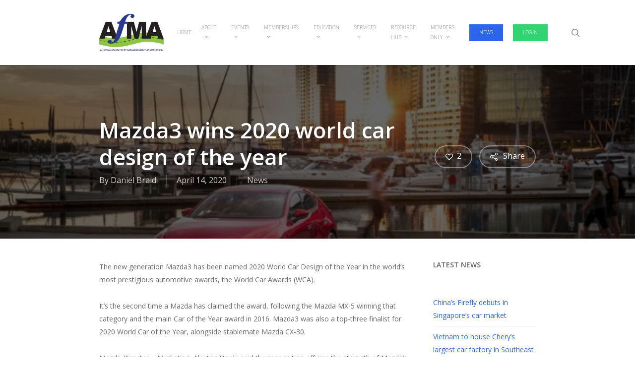

--- FILE ---
content_type: text/html; charset=UTF-8
request_url: https://afma.org.au/mazda3-wins-2020-world-car-design-of-the-year/
body_size: 22498
content:
<!doctype html>
<html lang="en-AU" class="no-js">
<head>
	<meta charset="UTF-8">
	<meta name="viewport" content="width=device-width, initial-scale=1, maximum-scale=1, user-scalable=0" />		    <!-- PVC Template -->
    <script type="text/template" id="pvc-stats-view-template">
    <i class="pvc-stats-icon medium" aria-hidden="true"><svg aria-hidden="true" focusable="false" data-prefix="far" data-icon="chart-bar" role="img" xmlns="http://www.w3.org/2000/svg" viewBox="0 0 512 512" class="svg-inline--fa fa-chart-bar fa-w-16 fa-2x"><path fill="currentColor" d="M396.8 352h22.4c6.4 0 12.8-6.4 12.8-12.8V108.8c0-6.4-6.4-12.8-12.8-12.8h-22.4c-6.4 0-12.8 6.4-12.8 12.8v230.4c0 6.4 6.4 12.8 12.8 12.8zm-192 0h22.4c6.4 0 12.8-6.4 12.8-12.8V140.8c0-6.4-6.4-12.8-12.8-12.8h-22.4c-6.4 0-12.8 6.4-12.8 12.8v198.4c0 6.4 6.4 12.8 12.8 12.8zm96 0h22.4c6.4 0 12.8-6.4 12.8-12.8V204.8c0-6.4-6.4-12.8-12.8-12.8h-22.4c-6.4 0-12.8 6.4-12.8 12.8v134.4c0 6.4 6.4 12.8 12.8 12.8zM496 400H48V80c0-8.84-7.16-16-16-16H16C7.16 64 0 71.16 0 80v336c0 17.67 14.33 32 32 32h464c8.84 0 16-7.16 16-16v-16c0-8.84-7.16-16-16-16zm-387.2-48h22.4c6.4 0 12.8-6.4 12.8-12.8v-70.4c0-6.4-6.4-12.8-12.8-12.8h-22.4c-6.4 0-12.8 6.4-12.8 12.8v70.4c0 6.4 6.4 12.8 12.8 12.8z" class=""></path></svg></i>
	 <%= total_view %> total views	<% if ( today_view > 0 ) { %>
		<span class="views_today">,  <%= today_view %> views today</span>
	<% } %>
	</span>
	</script>
		    <meta name='robots' content='index, follow, max-image-preview:large, max-snippet:-1, max-video-preview:-1' />
	<style>img:is([sizes="auto" i], [sizes^="auto," i]) { contain-intrinsic-size: 3000px 1500px }</style>
	
	<!-- This site is optimized with the Yoast SEO plugin v26.7 - https://yoast.com/wordpress/plugins/seo/ -->
	<title>Mazda3 wins 2020 world car design of the year - AfMA</title>
	<link rel="canonical" href="https://afma.org.au/mazda3-wins-2020-world-car-design-of-the-year/" />
	<meta property="og:locale" content="en_US" />
	<meta property="og:type" content="article" />
	<meta property="og:title" content="Mazda3 wins 2020 world car design of the year - AfMA" />
	<meta property="og:description" content="The new generation Mazda3 has been named 2020 World Car Design of the Year in the world’s most prestigious automotive awards, the World Car Awards (WCA). It’s the second time..." />
	<meta property="og:url" content="https://afma.org.au/mazda3-wins-2020-world-car-design-of-the-year/" />
	<meta property="og:site_name" content="AfMA" />
	<meta property="article:published_time" content="2020-04-14T05:54:06+00:00" />
	<meta property="og:image" content="https://afma.org.au/wp-content/uploads/2020/04/MAZDA32019-ThomasWielecki-001-scaled-e1586843607704.jpg" />
	<meta property="og:image:width" content="700" />
	<meta property="og:image:height" content="466" />
	<meta property="og:image:type" content="image/jpeg" />
	<meta name="author" content="Daniel Braid" />
	<meta name="twitter:card" content="summary_large_image" />
	<meta name="twitter:label1" content="Written by" />
	<meta name="twitter:data1" content="Daniel Braid" />
	<meta name="twitter:label2" content="Est. reading time" />
	<meta name="twitter:data2" content="2 minutes" />
	<script type="application/ld+json" class="yoast-schema-graph">{"@context":"https://schema.org","@graph":[{"@type":"Article","@id":"https://afma.org.au/mazda3-wins-2020-world-car-design-of-the-year/#article","isPartOf":{"@id":"https://afma.org.au/mazda3-wins-2020-world-car-design-of-the-year/"},"author":{"name":"Daniel Braid","@id":"https://afma.org.au/#/schema/person/8a58f427ad944b8a7b4ad50f31e8d996"},"headline":"Mazda3 wins 2020 world car design of the year","datePublished":"2020-04-14T05:54:06+00:00","mainEntityOfPage":{"@id":"https://afma.org.au/mazda3-wins-2020-world-car-design-of-the-year/"},"wordCount":337,"image":{"@id":"https://afma.org.au/mazda3-wins-2020-world-car-design-of-the-year/#primaryimage"},"thumbnailUrl":"https://afma.org.au/wp-content/uploads/2020/04/MAZDA32019-ThomasWielecki-001-scaled-e1586843607704.jpg","articleSection":["News"],"inLanguage":"en-AU"},{"@type":"WebPage","@id":"https://afma.org.au/mazda3-wins-2020-world-car-design-of-the-year/","url":"https://afma.org.au/mazda3-wins-2020-world-car-design-of-the-year/","name":"Mazda3 wins 2020 world car design of the year - AfMA","isPartOf":{"@id":"https://afma.org.au/#website"},"primaryImageOfPage":{"@id":"https://afma.org.au/mazda3-wins-2020-world-car-design-of-the-year/#primaryimage"},"image":{"@id":"https://afma.org.au/mazda3-wins-2020-world-car-design-of-the-year/#primaryimage"},"thumbnailUrl":"https://afma.org.au/wp-content/uploads/2020/04/MAZDA32019-ThomasWielecki-001-scaled-e1586843607704.jpg","datePublished":"2020-04-14T05:54:06+00:00","author":{"@id":"https://afma.org.au/#/schema/person/8a58f427ad944b8a7b4ad50f31e8d996"},"breadcrumb":{"@id":"https://afma.org.au/mazda3-wins-2020-world-car-design-of-the-year/#breadcrumb"},"inLanguage":"en-AU","potentialAction":[{"@type":"ReadAction","target":["https://afma.org.au/mazda3-wins-2020-world-car-design-of-the-year/"]}]},{"@type":"ImageObject","inLanguage":"en-AU","@id":"https://afma.org.au/mazda3-wins-2020-world-car-design-of-the-year/#primaryimage","url":"https://afma.org.au/wp-content/uploads/2020/04/MAZDA32019-ThomasWielecki-001-scaled-e1586843607704.jpg","contentUrl":"https://afma.org.au/wp-content/uploads/2020/04/MAZDA32019-ThomasWielecki-001-scaled-e1586843607704.jpg","width":700,"height":466},{"@type":"BreadcrumbList","@id":"https://afma.org.au/mazda3-wins-2020-world-car-design-of-the-year/#breadcrumb","itemListElement":[{"@type":"ListItem","position":1,"name":"Home","item":"https://afma.org.au/"},{"@type":"ListItem","position":2,"name":"News","item":"https://afma.org.au/newsfeed/"},{"@type":"ListItem","position":3,"name":"Mazda3 wins 2020 world car design of the year"}]},{"@type":"WebSite","@id":"https://afma.org.au/#website","url":"https://afma.org.au/","name":"AfMA","description":"Fleet Management","potentialAction":[{"@type":"SearchAction","target":{"@type":"EntryPoint","urlTemplate":"https://afma.org.au/?s={search_term_string}"},"query-input":{"@type":"PropertyValueSpecification","valueRequired":true,"valueName":"search_term_string"}}],"inLanguage":"en-AU"},{"@type":"Person","@id":"https://afma.org.au/#/schema/person/8a58f427ad944b8a7b4ad50f31e8d996","name":"Daniel Braid","image":{"@type":"ImageObject","inLanguage":"en-AU","@id":"https://afma.org.au/#/schema/person/image/","url":"https://secure.gravatar.com/avatar/c5b7d2a0cbe425d904ffa150f5f2aaa0eda56f8e8148de1fce3e50d1b7261fe2?s=96&d=mm&r=g","contentUrl":"https://secure.gravatar.com/avatar/c5b7d2a0cbe425d904ffa150f5f2aaa0eda56f8e8148de1fce3e50d1b7261fe2?s=96&d=mm&r=g","caption":"Daniel Braid"},"description":"Daniel came to AfMA in July 2017, and works to inform, educate and entertain our members and key stakeholders in his Communications, Social Media and Marketing Officer role. Daniel comes from a strong media background, having recently worked as a producer on Channel Ten’s flagship morning show Studio 10 in Sydney, along with stints at ESPN and NBN-contractor Skybridge. He currently holds both a Bachelor of Film &amp; TV and a Post-Graduate Diploma of Journalism and is passionate to tell engaging stories and provide new insights on the ever changing fleet industry.","sameAs":["https://afma.org.au"],"url":"https://afma.org.au/author/daniel-braid/"}]}</script>
	<!-- / Yoast SEO plugin. -->


<link rel='dns-prefetch' href='//fonts.googleapis.com' />
<link rel="alternate" type="application/rss+xml" title="AfMA &raquo; Feed" href="https://afma.org.au/feed/" />
<link rel="alternate" type="application/rss+xml" title="AfMA &raquo; Comments Feed" href="https://afma.org.au/comments/feed/" />
<script type="text/javascript">
/* <![CDATA[ */
window._wpemojiSettings = {"baseUrl":"https:\/\/s.w.org\/images\/core\/emoji\/16.0.1\/72x72\/","ext":".png","svgUrl":"https:\/\/s.w.org\/images\/core\/emoji\/16.0.1\/svg\/","svgExt":".svg","source":{"concatemoji":"https:\/\/afma.org.au\/wp-includes\/js\/wp-emoji-release.min.js?ver=6.8.3"}};
/*! This file is auto-generated */
!function(s,n){var o,i,e;function c(e){try{var t={supportTests:e,timestamp:(new Date).valueOf()};sessionStorage.setItem(o,JSON.stringify(t))}catch(e){}}function p(e,t,n){e.clearRect(0,0,e.canvas.width,e.canvas.height),e.fillText(t,0,0);var t=new Uint32Array(e.getImageData(0,0,e.canvas.width,e.canvas.height).data),a=(e.clearRect(0,0,e.canvas.width,e.canvas.height),e.fillText(n,0,0),new Uint32Array(e.getImageData(0,0,e.canvas.width,e.canvas.height).data));return t.every(function(e,t){return e===a[t]})}function u(e,t){e.clearRect(0,0,e.canvas.width,e.canvas.height),e.fillText(t,0,0);for(var n=e.getImageData(16,16,1,1),a=0;a<n.data.length;a++)if(0!==n.data[a])return!1;return!0}function f(e,t,n,a){switch(t){case"flag":return n(e,"\ud83c\udff3\ufe0f\u200d\u26a7\ufe0f","\ud83c\udff3\ufe0f\u200b\u26a7\ufe0f")?!1:!n(e,"\ud83c\udde8\ud83c\uddf6","\ud83c\udde8\u200b\ud83c\uddf6")&&!n(e,"\ud83c\udff4\udb40\udc67\udb40\udc62\udb40\udc65\udb40\udc6e\udb40\udc67\udb40\udc7f","\ud83c\udff4\u200b\udb40\udc67\u200b\udb40\udc62\u200b\udb40\udc65\u200b\udb40\udc6e\u200b\udb40\udc67\u200b\udb40\udc7f");case"emoji":return!a(e,"\ud83e\udedf")}return!1}function g(e,t,n,a){var r="undefined"!=typeof WorkerGlobalScope&&self instanceof WorkerGlobalScope?new OffscreenCanvas(300,150):s.createElement("canvas"),o=r.getContext("2d",{willReadFrequently:!0}),i=(o.textBaseline="top",o.font="600 32px Arial",{});return e.forEach(function(e){i[e]=t(o,e,n,a)}),i}function t(e){var t=s.createElement("script");t.src=e,t.defer=!0,s.head.appendChild(t)}"undefined"!=typeof Promise&&(o="wpEmojiSettingsSupports",i=["flag","emoji"],n.supports={everything:!0,everythingExceptFlag:!0},e=new Promise(function(e){s.addEventListener("DOMContentLoaded",e,{once:!0})}),new Promise(function(t){var n=function(){try{var e=JSON.parse(sessionStorage.getItem(o));if("object"==typeof e&&"number"==typeof e.timestamp&&(new Date).valueOf()<e.timestamp+604800&&"object"==typeof e.supportTests)return e.supportTests}catch(e){}return null}();if(!n){if("undefined"!=typeof Worker&&"undefined"!=typeof OffscreenCanvas&&"undefined"!=typeof URL&&URL.createObjectURL&&"undefined"!=typeof Blob)try{var e="postMessage("+g.toString()+"("+[JSON.stringify(i),f.toString(),p.toString(),u.toString()].join(",")+"));",a=new Blob([e],{type:"text/javascript"}),r=new Worker(URL.createObjectURL(a),{name:"wpTestEmojiSupports"});return void(r.onmessage=function(e){c(n=e.data),r.terminate(),t(n)})}catch(e){}c(n=g(i,f,p,u))}t(n)}).then(function(e){for(var t in e)n.supports[t]=e[t],n.supports.everything=n.supports.everything&&n.supports[t],"flag"!==t&&(n.supports.everythingExceptFlag=n.supports.everythingExceptFlag&&n.supports[t]);n.supports.everythingExceptFlag=n.supports.everythingExceptFlag&&!n.supports.flag,n.DOMReady=!1,n.readyCallback=function(){n.DOMReady=!0}}).then(function(){return e}).then(function(){var e;n.supports.everything||(n.readyCallback(),(e=n.source||{}).concatemoji?t(e.concatemoji):e.wpemoji&&e.twemoji&&(t(e.twemoji),t(e.wpemoji)))}))}((window,document),window._wpemojiSettings);
/* ]]> */
</script>
<style id='wp-emoji-styles-inline-css' type='text/css'>

	img.wp-smiley, img.emoji {
		display: inline !important;
		border: none !important;
		box-shadow: none !important;
		height: 1em !important;
		width: 1em !important;
		margin: 0 0.07em !important;
		vertical-align: -0.1em !important;
		background: none !important;
		padding: 0 !important;
	}
</style>
<link rel='stylesheet' id='wp-block-library-css' href='https://afma.org.au/wp-includes/css/dist/block-library/style.min.css?ver=6.8.3' type='text/css' media='all' />
<style id='classic-theme-styles-inline-css' type='text/css'>
/*! This file is auto-generated */
.wp-block-button__link{color:#fff;background-color:#32373c;border-radius:9999px;box-shadow:none;text-decoration:none;padding:calc(.667em + 2px) calc(1.333em + 2px);font-size:1.125em}.wp-block-file__button{background:#32373c;color:#fff;text-decoration:none}
</style>
<link rel='stylesheet' id='font-awesome-css' href='https://afma.org.au/wp-content/plugins/contact-widgets/assets/css/font-awesome.min.css?ver=4.7.0' type='text/css' media='all' />
<style id='global-styles-inline-css' type='text/css'>
:root{--wp--preset--aspect-ratio--square: 1;--wp--preset--aspect-ratio--4-3: 4/3;--wp--preset--aspect-ratio--3-4: 3/4;--wp--preset--aspect-ratio--3-2: 3/2;--wp--preset--aspect-ratio--2-3: 2/3;--wp--preset--aspect-ratio--16-9: 16/9;--wp--preset--aspect-ratio--9-16: 9/16;--wp--preset--color--black: #000000;--wp--preset--color--cyan-bluish-gray: #abb8c3;--wp--preset--color--white: #ffffff;--wp--preset--color--pale-pink: #f78da7;--wp--preset--color--vivid-red: #cf2e2e;--wp--preset--color--luminous-vivid-orange: #ff6900;--wp--preset--color--luminous-vivid-amber: #fcb900;--wp--preset--color--light-green-cyan: #7bdcb5;--wp--preset--color--vivid-green-cyan: #00d084;--wp--preset--color--pale-cyan-blue: #8ed1fc;--wp--preset--color--vivid-cyan-blue: #0693e3;--wp--preset--color--vivid-purple: #9b51e0;--wp--preset--gradient--vivid-cyan-blue-to-vivid-purple: linear-gradient(135deg,rgba(6,147,227,1) 0%,rgb(155,81,224) 100%);--wp--preset--gradient--light-green-cyan-to-vivid-green-cyan: linear-gradient(135deg,rgb(122,220,180) 0%,rgb(0,208,130) 100%);--wp--preset--gradient--luminous-vivid-amber-to-luminous-vivid-orange: linear-gradient(135deg,rgba(252,185,0,1) 0%,rgba(255,105,0,1) 100%);--wp--preset--gradient--luminous-vivid-orange-to-vivid-red: linear-gradient(135deg,rgba(255,105,0,1) 0%,rgb(207,46,46) 100%);--wp--preset--gradient--very-light-gray-to-cyan-bluish-gray: linear-gradient(135deg,rgb(238,238,238) 0%,rgb(169,184,195) 100%);--wp--preset--gradient--cool-to-warm-spectrum: linear-gradient(135deg,rgb(74,234,220) 0%,rgb(151,120,209) 20%,rgb(207,42,186) 40%,rgb(238,44,130) 60%,rgb(251,105,98) 80%,rgb(254,248,76) 100%);--wp--preset--gradient--blush-light-purple: linear-gradient(135deg,rgb(255,206,236) 0%,rgb(152,150,240) 100%);--wp--preset--gradient--blush-bordeaux: linear-gradient(135deg,rgb(254,205,165) 0%,rgb(254,45,45) 50%,rgb(107,0,62) 100%);--wp--preset--gradient--luminous-dusk: linear-gradient(135deg,rgb(255,203,112) 0%,rgb(199,81,192) 50%,rgb(65,88,208) 100%);--wp--preset--gradient--pale-ocean: linear-gradient(135deg,rgb(255,245,203) 0%,rgb(182,227,212) 50%,rgb(51,167,181) 100%);--wp--preset--gradient--electric-grass: linear-gradient(135deg,rgb(202,248,128) 0%,rgb(113,206,126) 100%);--wp--preset--gradient--midnight: linear-gradient(135deg,rgb(2,3,129) 0%,rgb(40,116,252) 100%);--wp--preset--font-size--small: 13px;--wp--preset--font-size--medium: 20px;--wp--preset--font-size--large: 36px;--wp--preset--font-size--x-large: 42px;--wp--preset--spacing--20: 0.44rem;--wp--preset--spacing--30: 0.67rem;--wp--preset--spacing--40: 1rem;--wp--preset--spacing--50: 1.5rem;--wp--preset--spacing--60: 2.25rem;--wp--preset--spacing--70: 3.38rem;--wp--preset--spacing--80: 5.06rem;--wp--preset--shadow--natural: 6px 6px 9px rgba(0, 0, 0, 0.2);--wp--preset--shadow--deep: 12px 12px 50px rgba(0, 0, 0, 0.4);--wp--preset--shadow--sharp: 6px 6px 0px rgba(0, 0, 0, 0.2);--wp--preset--shadow--outlined: 6px 6px 0px -3px rgba(255, 255, 255, 1), 6px 6px rgba(0, 0, 0, 1);--wp--preset--shadow--crisp: 6px 6px 0px rgba(0, 0, 0, 1);}:where(.is-layout-flex){gap: 0.5em;}:where(.is-layout-grid){gap: 0.5em;}body .is-layout-flex{display: flex;}.is-layout-flex{flex-wrap: wrap;align-items: center;}.is-layout-flex > :is(*, div){margin: 0;}body .is-layout-grid{display: grid;}.is-layout-grid > :is(*, div){margin: 0;}:where(.wp-block-columns.is-layout-flex){gap: 2em;}:where(.wp-block-columns.is-layout-grid){gap: 2em;}:where(.wp-block-post-template.is-layout-flex){gap: 1.25em;}:where(.wp-block-post-template.is-layout-grid){gap: 1.25em;}.has-black-color{color: var(--wp--preset--color--black) !important;}.has-cyan-bluish-gray-color{color: var(--wp--preset--color--cyan-bluish-gray) !important;}.has-white-color{color: var(--wp--preset--color--white) !important;}.has-pale-pink-color{color: var(--wp--preset--color--pale-pink) !important;}.has-vivid-red-color{color: var(--wp--preset--color--vivid-red) !important;}.has-luminous-vivid-orange-color{color: var(--wp--preset--color--luminous-vivid-orange) !important;}.has-luminous-vivid-amber-color{color: var(--wp--preset--color--luminous-vivid-amber) !important;}.has-light-green-cyan-color{color: var(--wp--preset--color--light-green-cyan) !important;}.has-vivid-green-cyan-color{color: var(--wp--preset--color--vivid-green-cyan) !important;}.has-pale-cyan-blue-color{color: var(--wp--preset--color--pale-cyan-blue) !important;}.has-vivid-cyan-blue-color{color: var(--wp--preset--color--vivid-cyan-blue) !important;}.has-vivid-purple-color{color: var(--wp--preset--color--vivid-purple) !important;}.has-black-background-color{background-color: var(--wp--preset--color--black) !important;}.has-cyan-bluish-gray-background-color{background-color: var(--wp--preset--color--cyan-bluish-gray) !important;}.has-white-background-color{background-color: var(--wp--preset--color--white) !important;}.has-pale-pink-background-color{background-color: var(--wp--preset--color--pale-pink) !important;}.has-vivid-red-background-color{background-color: var(--wp--preset--color--vivid-red) !important;}.has-luminous-vivid-orange-background-color{background-color: var(--wp--preset--color--luminous-vivid-orange) !important;}.has-luminous-vivid-amber-background-color{background-color: var(--wp--preset--color--luminous-vivid-amber) !important;}.has-light-green-cyan-background-color{background-color: var(--wp--preset--color--light-green-cyan) !important;}.has-vivid-green-cyan-background-color{background-color: var(--wp--preset--color--vivid-green-cyan) !important;}.has-pale-cyan-blue-background-color{background-color: var(--wp--preset--color--pale-cyan-blue) !important;}.has-vivid-cyan-blue-background-color{background-color: var(--wp--preset--color--vivid-cyan-blue) !important;}.has-vivid-purple-background-color{background-color: var(--wp--preset--color--vivid-purple) !important;}.has-black-border-color{border-color: var(--wp--preset--color--black) !important;}.has-cyan-bluish-gray-border-color{border-color: var(--wp--preset--color--cyan-bluish-gray) !important;}.has-white-border-color{border-color: var(--wp--preset--color--white) !important;}.has-pale-pink-border-color{border-color: var(--wp--preset--color--pale-pink) !important;}.has-vivid-red-border-color{border-color: var(--wp--preset--color--vivid-red) !important;}.has-luminous-vivid-orange-border-color{border-color: var(--wp--preset--color--luminous-vivid-orange) !important;}.has-luminous-vivid-amber-border-color{border-color: var(--wp--preset--color--luminous-vivid-amber) !important;}.has-light-green-cyan-border-color{border-color: var(--wp--preset--color--light-green-cyan) !important;}.has-vivid-green-cyan-border-color{border-color: var(--wp--preset--color--vivid-green-cyan) !important;}.has-pale-cyan-blue-border-color{border-color: var(--wp--preset--color--pale-cyan-blue) !important;}.has-vivid-cyan-blue-border-color{border-color: var(--wp--preset--color--vivid-cyan-blue) !important;}.has-vivid-purple-border-color{border-color: var(--wp--preset--color--vivid-purple) !important;}.has-vivid-cyan-blue-to-vivid-purple-gradient-background{background: var(--wp--preset--gradient--vivid-cyan-blue-to-vivid-purple) !important;}.has-light-green-cyan-to-vivid-green-cyan-gradient-background{background: var(--wp--preset--gradient--light-green-cyan-to-vivid-green-cyan) !important;}.has-luminous-vivid-amber-to-luminous-vivid-orange-gradient-background{background: var(--wp--preset--gradient--luminous-vivid-amber-to-luminous-vivid-orange) !important;}.has-luminous-vivid-orange-to-vivid-red-gradient-background{background: var(--wp--preset--gradient--luminous-vivid-orange-to-vivid-red) !important;}.has-very-light-gray-to-cyan-bluish-gray-gradient-background{background: var(--wp--preset--gradient--very-light-gray-to-cyan-bluish-gray) !important;}.has-cool-to-warm-spectrum-gradient-background{background: var(--wp--preset--gradient--cool-to-warm-spectrum) !important;}.has-blush-light-purple-gradient-background{background: var(--wp--preset--gradient--blush-light-purple) !important;}.has-blush-bordeaux-gradient-background{background: var(--wp--preset--gradient--blush-bordeaux) !important;}.has-luminous-dusk-gradient-background{background: var(--wp--preset--gradient--luminous-dusk) !important;}.has-pale-ocean-gradient-background{background: var(--wp--preset--gradient--pale-ocean) !important;}.has-electric-grass-gradient-background{background: var(--wp--preset--gradient--electric-grass) !important;}.has-midnight-gradient-background{background: var(--wp--preset--gradient--midnight) !important;}.has-small-font-size{font-size: var(--wp--preset--font-size--small) !important;}.has-medium-font-size{font-size: var(--wp--preset--font-size--medium) !important;}.has-large-font-size{font-size: var(--wp--preset--font-size--large) !important;}.has-x-large-font-size{font-size: var(--wp--preset--font-size--x-large) !important;}
:where(.wp-block-post-template.is-layout-flex){gap: 1.25em;}:where(.wp-block-post-template.is-layout-grid){gap: 1.25em;}
:where(.wp-block-columns.is-layout-flex){gap: 2em;}:where(.wp-block-columns.is-layout-grid){gap: 2em;}
:root :where(.wp-block-pullquote){font-size: 1.5em;line-height: 1.6;}
</style>
<link rel='stylesheet' id='a3-pvc-style-css' href='https://afma.org.au/wp-content/plugins/page-views-count/assets/css/style.min.css?ver=2.8.7' type='text/css' media='all' />
<link rel='stylesheet' id='salient-social-css' href='https://afma.org.au/wp-content/plugins/salient-social/css/style.css?ver=1.2.3' type='text/css' media='all' />
<style id='salient-social-inline-css' type='text/css'>

  .sharing-default-minimal .nectar-love.loved,
  body .nectar-social[data-color-override="override"].fixed > a:before, 
  body .nectar-social[data-color-override="override"].fixed .nectar-social-inner a,
  .sharing-default-minimal .nectar-social[data-color-override="override"] .nectar-social-inner a:hover,
  .nectar-social.vertical[data-color-override="override"] .nectar-social-inner a:hover {
    background-color: #2c65ea;
  }
  .nectar-social.hover .nectar-love.loved,
  .nectar-social.hover > .nectar-love-button a:hover,
  .nectar-social[data-color-override="override"].hover > div a:hover,
  #single-below-header .nectar-social[data-color-override="override"].hover > div a:hover,
  .nectar-social[data-color-override="override"].hover .share-btn:hover,
  .sharing-default-minimal .nectar-social[data-color-override="override"] .nectar-social-inner a {
    border-color: #2c65ea;
  }
  #single-below-header .nectar-social.hover .nectar-love.loved i,
  #single-below-header .nectar-social.hover[data-color-override="override"] a:hover,
  #single-below-header .nectar-social.hover[data-color-override="override"] a:hover i,
  #single-below-header .nectar-social.hover .nectar-love-button a:hover i,
  .nectar-love:hover i,
  .hover .nectar-love:hover .total_loves,
  .nectar-love.loved i,
  .nectar-social.hover .nectar-love.loved .total_loves,
  .nectar-social.hover .share-btn:hover, 
  .nectar-social[data-color-override="override"].hover .nectar-social-inner a:hover,
  .nectar-social[data-color-override="override"].hover > div:hover span,
  .sharing-default-minimal .nectar-social[data-color-override="override"] .nectar-social-inner a:not(:hover) i,
  .sharing-default-minimal .nectar-social[data-color-override="override"] .nectar-social-inner a:not(:hover) {
    color: #2c65ea;
  }
</style>
<link rel='stylesheet' id='wp-components-css' href='https://afma.org.au/wp-includes/css/dist/components/style.min.css?ver=6.8.3' type='text/css' media='all' />
<link rel='stylesheet' id='godaddy-styles-css' href='https://afma.org.au/wp-content/mu-plugins/vendor/wpex/godaddy-launch/includes/Dependencies/GoDaddy/Styles/build/latest.css?ver=2.0.2' type='text/css' media='all' />
<link rel='stylesheet' id='salient-grid-system-css' href='https://afma.org.au/wp-content/themes/salient/css/build/grid-system.css?ver=16.0.4' type='text/css' media='all' />
<link rel='stylesheet' id='main-styles-css' href='https://afma.org.au/wp-content/themes/salient/css/build/style.css?ver=16.0.4' type='text/css' media='all' />
<link rel='stylesheet' id='nectar-single-styles-css' href='https://afma.org.au/wp-content/themes/salient/css/build/single.css?ver=16.0.4' type='text/css' media='all' />
<link rel='stylesheet' id='nectar-element-recent-posts-css' href='https://afma.org.au/wp-content/themes/salient/css/build/elements/element-recent-posts.css?ver=16.0.4' type='text/css' media='all' />
<link rel='stylesheet' id='nectar_default_font_open_sans-css' href='https://fonts.googleapis.com/css?family=Open+Sans%3A300%2C400%2C600%2C700&#038;subset=latin%2Clatin-ext' type='text/css' media='all' />
<link rel='stylesheet' id='nectar-blog-masonry-core-css' href='https://afma.org.au/wp-content/themes/salient/css/build/blog/masonry-core.css?ver=16.0.4' type='text/css' media='all' />
<link rel='stylesheet' id='nectar-blog-masonry-classic-enhanced-css' href='https://afma.org.au/wp-content/themes/salient/css/build/blog/masonry-classic-enhanced.css?ver=16.0.4' type='text/css' media='all' />
<link rel='stylesheet' id='responsive-css' href='https://afma.org.au/wp-content/themes/salient/css/build/responsive.css?ver=16.0.4' type='text/css' media='all' />
<link rel='stylesheet' id='skin-original-css' href='https://afma.org.au/wp-content/themes/salient/css/build/skin-original.css?ver=16.0.4' type='text/css' media='all' />
<link rel='stylesheet' id='salient-wp-menu-dynamic-css' href='https://afma.org.au/wp-content/uploads/salient/menu-dynamic.css?ver=82309' type='text/css' media='all' />
<link rel='stylesheet' id='a3pvc-css' href='//afma.org.au/wp-content/uploads/sass/pvc.min.css?ver=1692253436' type='text/css' media='all' />
<link rel='stylesheet' id='dynamic-css-css' href='https://afma.org.au/wp-content/themes/salient/css/salient-dynamic-styles.css?ver=60323' type='text/css' media='all' />
<style id='dynamic-css-inline-css' type='text/css'>
@media only screen and (min-width:1000px){body #ajax-content-wrap.no-scroll{min-height:calc(100vh - 131px);height:calc(100vh - 131px)!important;}}@media only screen and (min-width:1000px){#page-header-wrap.fullscreen-header,#page-header-wrap.fullscreen-header #page-header-bg,html:not(.nectar-box-roll-loaded) .nectar-box-roll > #page-header-bg.fullscreen-header,.nectar_fullscreen_zoom_recent_projects,#nectar_fullscreen_rows:not(.afterLoaded) > div{height:calc(100vh - 130px);}.wpb_row.vc_row-o-full-height.top-level,.wpb_row.vc_row-o-full-height.top-level > .col.span_12{min-height:calc(100vh - 130px);}html:not(.nectar-box-roll-loaded) .nectar-box-roll > #page-header-bg.fullscreen-header{top:131px;}.nectar-slider-wrap[data-fullscreen="true"]:not(.loaded),.nectar-slider-wrap[data-fullscreen="true"]:not(.loaded) .swiper-container{height:calc(100vh - 129px)!important;}.admin-bar .nectar-slider-wrap[data-fullscreen="true"]:not(.loaded),.admin-bar .nectar-slider-wrap[data-fullscreen="true"]:not(.loaded) .swiper-container{height:calc(100vh - 129px - 32px)!important;}}.admin-bar[class*="page-template-template-no-header"] .wpb_row.vc_row-o-full-height.top-level,.admin-bar[class*="page-template-template-no-header"] .wpb_row.vc_row-o-full-height.top-level > .col.span_12{min-height:calc(100vh - 32px);}body[class*="page-template-template-no-header"] .wpb_row.vc_row-o-full-height.top-level,body[class*="page-template-template-no-header"] .wpb_row.vc_row-o-full-height.top-level > .col.span_12{min-height:100vh;}@media only screen and (max-width:999px){.using-mobile-browser #nectar_fullscreen_rows:not(.afterLoaded):not([data-mobile-disable="on"]) > div{height:calc(100vh - 100px);}.using-mobile-browser .wpb_row.vc_row-o-full-height.top-level,.using-mobile-browser .wpb_row.vc_row-o-full-height.top-level > .col.span_12,[data-permanent-transparent="1"].using-mobile-browser .wpb_row.vc_row-o-full-height.top-level,[data-permanent-transparent="1"].using-mobile-browser .wpb_row.vc_row-o-full-height.top-level > .col.span_12{min-height:calc(100vh - 100px);}html:not(.nectar-box-roll-loaded) .nectar-box-roll > #page-header-bg.fullscreen-header,.nectar_fullscreen_zoom_recent_projects,.nectar-slider-wrap[data-fullscreen="true"]:not(.loaded),.nectar-slider-wrap[data-fullscreen="true"]:not(.loaded) .swiper-container,#nectar_fullscreen_rows:not(.afterLoaded):not([data-mobile-disable="on"]) > div{height:calc(100vh - 47px);}.wpb_row.vc_row-o-full-height.top-level,.wpb_row.vc_row-o-full-height.top-level > .col.span_12{min-height:calc(100vh - 47px);}body[data-transparent-header="false"] #ajax-content-wrap.no-scroll{min-height:calc(100vh - 47px);height:calc(100vh - 47px);}}.screen-reader-text,.nectar-skip-to-content:not(:focus){border:0;clip:rect(1px,1px,1px,1px);clip-path:inset(50%);height:1px;margin:-1px;overflow:hidden;padding:0;position:absolute!important;width:1px;word-wrap:normal!important;}.row .col img:not([srcset]){width:auto;}.row .col img.img-with-animation.nectar-lazy:not([srcset]){width:100%;}
.single #single-meta ul li:not(.meta-share-count):hover a  {    color: #ffb1b1!important;}

 .single #single-meta ul li:not(.meta-share-count):hover a { border-color: #ffffff!important;  }

.single #single-meta ul li:not(.meta-share-count):hover i {    color: #ffb1b1!important;}

.n-shortcode .nectar-love { background-color: #e10000; }

.single #single-meta ul li i.icon-salient-heart-2 {    color: #fff !important;}

.single #single-meta ul li:not(.meta-share-count):hover i {    color: #ffb1b1!important;}

.n-shortcode .nectar-love { background-color: #e10000; }

.single #single-meta ul li i.icon-salient-heart-2 {    color: #fff !important;}

.nectar-sharing {    background-color: #ffffff00;}

.nectar-love-count { color: #ffffff !important;}
.single #single-meta ul li:not(.meta-share-count):hover span { color: #ffb1b1!important;}

#header-outer .row .col.span_9 {
    float: left; }
    
    #text-9 h4 {display:none;}
    #text-5 h4 {display:none;}
</style>
<link rel='stylesheet' id='redux-google-fonts-salient_redux-css' href='https://fonts.googleapis.com/css?family=Roboto%3A300&#038;ver=6.8.3' type='text/css' media='all' />
<script type="text/javascript" src="https://afma.org.au/wp-includes/js/jquery/jquery.min.js?ver=3.7.1" id="jquery-core-js"></script>
<script type="text/javascript" src="https://afma.org.au/wp-includes/js/jquery/jquery-migrate.min.js?ver=3.4.1" id="jquery-migrate-js"></script>
<script type="text/javascript" src="https://afma.org.au/wp-includes/js/underscore.min.js?ver=1.13.7" id="underscore-js"></script>
<script type="text/javascript" src="https://afma.org.au/wp-includes/js/backbone.min.js?ver=1.6.0" id="backbone-js"></script>
<script type="text/javascript" id="a3-pvc-backbone-js-extra">
/* <![CDATA[ */
var pvc_vars = {"rest_api_url":"https:\/\/afma.org.au\/wp-json\/pvc\/v1","ajax_url":"https:\/\/afma.org.au\/wp-admin\/admin-ajax.php","security":"df6bfad768","ajax_load_type":"rest_api"};
/* ]]> */
</script>
<script type="text/javascript" src="https://afma.org.au/wp-content/plugins/page-views-count/assets/js/pvc.backbone.min.js?ver=2.8.7" id="a3-pvc-backbone-js"></script>
<link rel="https://api.w.org/" href="https://afma.org.au/wp-json/" /><link rel="alternate" title="JSON" type="application/json" href="https://afma.org.au/wp-json/wp/v2/posts/12889" /><link rel="EditURI" type="application/rsd+xml" title="RSD" href="https://afma.org.au/xmlrpc.php?rsd" />
<link rel='shortlink' href='https://afma.org.au/?p=12889' />
<link rel="alternate" title="oEmbed (JSON)" type="application/json+oembed" href="https://afma.org.au/wp-json/oembed/1.0/embed?url=https%3A%2F%2Fafma.org.au%2Fmazda3-wins-2020-world-car-design-of-the-year%2F" />
<link rel="alternate" title="oEmbed (XML)" type="text/xml+oembed" href="https://afma.org.au/wp-json/oembed/1.0/embed?url=https%3A%2F%2Fafma.org.au%2Fmazda3-wins-2020-world-car-design-of-the-year%2F&#038;format=xml" />

<!-- This site is using AdRotate v5.17.2 to display their advertisements - https://ajdg.solutions/ -->
<!-- AdRotate CSS -->
<style type="text/css" media="screen">
	.g { margin:0px; padding:0px; overflow:hidden; line-height:1; zoom:1; }
	.g img { height:auto; }
	.g-col { position:relative; float:left; }
	.g-col:first-child { margin-left: 0; }
	.g-col:last-child { margin-right: 0; }
	.g-1 { width:100%; max-width:728px; height:100%; max-height:90px; margin: 0 auto; }
	.g-2 { margin:0px 0px 0px 0px; width:100%; max-width:300px; height:100%; max-height:250px; }
	.g-3 { margin:0px;  width:100%; max-width:300px; height:100%; max-height:250px; }
	@media only screen and (max-width: 480px) {
		.g-col, .g-dyn, .g-single { width:100%; margin-left:0; margin-right:0; }
	}
.adrotate_widgets, .ajdg_bnnrwidgets, .ajdg_grpwidgets { overflow:hidden; padding:0; }
</style>
<!-- /AdRotate CSS -->

<!-- start Simple Custom CSS and JS -->
<style type="text/css">
/* Add your CSS code here.

For example:
.example {
    color: red;
}

For brushing up on your CSS knowledge, check out http://www.w3schools.com/css/css_syntax.asp

End of comment */ 

.main-content>.row>form.post-password-form>p:first-child {visibility: hidden; }
.main-content>.row>form.post-password-form>p:first-child:before {
    content: "This content is password protected. To view it please enter your case sensitive password below:";
    visibility: visible;     font-size: 24px; text-align: left; }</style>
<!-- end Simple Custom CSS and JS -->
<!-- start Simple Custom CSS and JS -->
<style type="text/css">
/* Add your CSS code here.

For example:
.example {
    color: red;
}

For brushing up on your CSS knowledge, check out http://www.w3schools.com/css/css_syntax.asp

End of comment */ 

#header-outer nav>ul>.megamenu>.sub-menu, #header-secondary-outer .sf-menu li ul, body:not([data-header-format=left-header]) #top .sf-menu li ul {
    background-color: #1C1C1C;
}</style>
<!-- end Simple Custom CSS and JS -->
<!-- start Simple Custom CSS and JS -->
<style type="text/css">
#top nav>ul>li>a, .pull-left-wrap>ul>li>a {
    font-size: 10px;
}
</style>
<!-- end Simple Custom CSS and JS -->
<!-- This code is added by Analytify (8.0.1) https://analytify.io/ !-->
						<script async src="https://www.googletagmanager.com/gtag/js?id=G-9QX56SYQTF"></script>
			<script>
			window.dataLayer = window.dataLayer || [];
			function gtag(){dataLayer.push(arguments);}
			gtag('js', new Date());

			const configuration = {"anonymize_ip":"false","forceSSL":"false","allow_display_features":"false","debug_mode":true};
			const gaID = 'G-9QX56SYQTF';

			
			gtag('config', gaID, configuration);

			
			</script>

			<!-- This code is added by Analytify (8.0.1) !--><script type="text/javascript"> var root = document.getElementsByTagName( "html" )[0]; root.setAttribute( "class", "js" ); </script><!-- Google tag (gtag.js) -->
<script async src="https://www.googletagmanager.com/gtag/js?id=G-9QX56SYQTF"></script>
<script>
  window.dataLayer = window.dataLayer || [];
  function gtag(){dataLayer.push(arguments);}
  gtag('js', new Date());

  gtag('config', 'G-9QX56SYQTF');
</script>

<meta name="generator" content="Powered by WPBakery Page Builder - drag and drop page builder for WordPress."/>
<!-- Google Tag Manager -->
<script>(function(w,d,s,l,i){w[l]=w[l]||[];w[l].push({'gtm.start':
new Date().getTime(),event:'gtm.js'});var f=d.getElementsByTagName(s)[0],
j=d.createElement(s),dl=l!='dataLayer'?'&l='+l:'';j.async=true;j.src=
'https://www.googletagmanager.com/gtm.js?id='+i+dl;f.parentNode.insertBefore(j,f);
})(window,document,'script','dataLayer','GTM-N76WB6X');</script>
<!-- End Google Tag Manager --><link rel="icon" href="https://afma.org.au/wp-content/uploads/2020/04/cropped-AfMA-Square-White-1-32x32.png" sizes="32x32" />
<link rel="icon" href="https://afma.org.au/wp-content/uploads/2020/04/cropped-AfMA-Square-White-1-192x192.png" sizes="192x192" />
<link rel="apple-touch-icon" href="https://afma.org.au/wp-content/uploads/2020/04/cropped-AfMA-Square-White-1-180x180.png" />
<meta name="msapplication-TileImage" content="https://afma.org.au/wp-content/uploads/2020/04/cropped-AfMA-Square-White-1-270x270.png" />
<noscript><style> .wpb_animate_when_almost_visible { opacity: 1; }</style></noscript></head><body class="wp-singular post-template-default single single-post postid-12889 single-format-standard wp-theme-salient original wpb-js-composer js-comp-ver-6.13.0 vc_responsive" data-footer-reveal="false" data-footer-reveal-shadow="none" data-header-format="default" data-body-border="off" data-boxed-style="" data-header-breakpoint="1000" data-dropdown-style="minimal" data-cae="linear" data-cad="650" data-megamenu-width="contained" data-aie="none" data-ls="magnific" data-apte="standard" data-hhun="0" data-fancy-form-rcs="default" data-form-style="default" data-form-submit="regular" data-is="minimal" data-button-style="default" data-user-account-button="false" data-flex-cols="true" data-col-gap="default" data-header-inherit-rc="false" data-header-search="true" data-animated-anchors="true" data-ajax-transitions="false" data-full-width-header="false" data-slide-out-widget-area="true" data-slide-out-widget-area-style="slide-out-from-right" data-user-set-ocm="off" data-loading-animation="none" data-bg-header="true" data-responsive="1" data-ext-responsive="false" data-ext-padding="90" data-header-resize="1" data-header-color="light" data-transparent-header="false" data-cart="false" data-remove-m-parallax="" data-remove-m-video-bgs="" data-m-animate="0" data-force-header-trans-color="light" data-smooth-scrolling="0" data-permanent-transparent="false" >
<!-- Google Tag Manager (noscript) -->
<noscript><iframe src="https://www.googletagmanager.com/ns.html?id=GTM-N76WB6X"
height="0" width="0" style="display:none;visibility:hidden"></iframe></noscript>
<!-- End Google Tag Manager (noscript) -->
	
	<script type="text/javascript">
	 (function(window, document) {

		 if(navigator.userAgent.match(/(Android|iPod|iPhone|iPad|BlackBerry|IEMobile|Opera Mini)/)) {
			 document.body.className += " using-mobile-browser mobile ";
		 }

		 if( !("ontouchstart" in window) ) {

			 var body = document.querySelector("body");
			 var winW = window.innerWidth;
			 var bodyW = body.clientWidth;

			 if (winW > bodyW + 4) {
				 body.setAttribute("style", "--scroll-bar-w: " + (winW - bodyW - 4) + "px");
			 } else {
				 body.setAttribute("style", "--scroll-bar-w: 0px");
			 }
		 }

	 })(window, document);
   </script><a href="#ajax-content-wrap" class="nectar-skip-to-content">Skip to main content</a>	
	<div id="header-space"  data-header-mobile-fixed='1'></div> 
	
		<div id="header-outer" data-has-menu="true" data-has-buttons="yes" data-header-button_style="default" data-using-pr-menu="false" data-mobile-fixed="1" data-ptnm="false" data-lhe="default" data-user-set-bg="#ffffff" data-format="default" data-permanent-transparent="false" data-megamenu-rt="0" data-remove-fixed="0" data-header-resize="1" data-cart="false" data-transparency-option="0" data-box-shadow="small" data-shrink-num="6" data-using-secondary="0" data-using-logo="1" data-logo-height="75" data-m-logo-height="24" data-padding="28" data-full-width="false" data-condense="false" >
		
<div id="search-outer" class="nectar">
	<div id="search">
		<div class="container">
			 <div id="search-box">
				 <div class="inner-wrap">
					 <div class="col span_12">
						  <form role="search" action="https://afma.org.au/" method="GET">
															<input type="text" name="s" id="s" value="Start Typing..." aria-label="Search" data-placeholder="Start Typing..." />
							
						
												</form>
					</div><!--/span_12-->
				</div><!--/inner-wrap-->
			 </div><!--/search-box-->
			 <div id="close"><a href="#"><span class="screen-reader-text">Close Search</span>
				<span class="icon-salient-x" aria-hidden="true"></span>				 </a></div>
		 </div><!--/container-->
	</div><!--/search-->
</div><!--/search-outer-->

<header id="top">
	<div class="container">
		<div class="row">
			<div class="col span_3">
								<a id="logo" href="https://afma.org.au" data-supplied-ml-starting-dark="false" data-supplied-ml-starting="false" data-supplied-ml="false" >
					<img class="stnd skip-lazy default-logo dark-version" width="500" height="289" alt="AfMA" src="https://afma.org.au/wp-content/uploads/2021/04/afma_logo_2021.jpg" srcset="https://afma.org.au/wp-content/uploads/2021/04/afma_logo_2021.jpg 1x, https://afma.org.au/wp-content/uploads/2020/02/afma_logo_2019_JR_ver2-scaled-e1582693047316.jpg 2x" />				</a>
							</div><!--/span_3-->

			<div class="col span_9 col_last">
									<div class="nectar-mobile-only mobile-header"><div class="inner"></div></div>
									<a class="mobile-search" href="#searchbox"><span class="nectar-icon icon-salient-search" aria-hidden="true"></span><span class="screen-reader-text">search</span></a>
														<div class="slide-out-widget-area-toggle mobile-icon slide-out-from-right" data-custom-color="false" data-icon-animation="simple-transform">
						<div> <a href="#sidewidgetarea" role="button" aria-label="Navigation Menu" aria-expanded="false" class="closed">
							<span class="screen-reader-text">Menu</span><span aria-hidden="true"> <i class="lines-button x2"> <i class="lines"></i> </i> </span>
						</a></div>
					</div>
				
									<nav>
													<ul class="sf-menu">
								<li id="menu-item-15210" class="menu-item menu-item-type-custom menu-item-object-custom nectar-regular-menu-item menu-item-15210"><a href="/"><span class="menu-title-text">HOME</span></a></li>
<li id="menu-item-10926" class="menu-item menu-item-type-custom menu-item-object-custom menu-item-has-children nectar-regular-menu-item sf-with-ul menu-item-10926"><a href="#"><span class="menu-title-text">ABOUT</span><span class="sf-sub-indicator"><i class="fa fa-angle-down icon-in-menu" aria-hidden="true"></i></span></a>
<ul class="sub-menu">
	<li id="menu-item-10928" class="menu-item menu-item-type-post_type menu-item-object-page nectar-regular-menu-item menu-item-10928"><a href="https://afma.org.au/overview-board/"><span class="menu-title-text">OVERVIEW</span></a></li>
	<li id="menu-item-12720" class="menu-item menu-item-type-post_type menu-item-object-page nectar-regular-menu-item menu-item-12720"><a href="https://afma.org.au/board/"><span class="menu-title-text">BOARD</span></a></li>
	<li id="menu-item-15949" class="menu-item menu-item-type-post_type menu-item-object-page nectar-regular-menu-item menu-item-15949"><a href="https://afma.org.au/chapter-commitees/"><span class="menu-title-text">CHAPTER COMMITTEES</span></a></li>
	<li id="menu-item-30818" class="menu-item menu-item-type-post_type menu-item-object-page nectar-regular-menu-item menu-item-30818"><a href="https://afma.org.au/women-in-fleet-management/"><span class="menu-title-text">WOMEN IN FLEET MANAGEMENT</span></a></li>
	<li id="menu-item-10927" class="menu-item menu-item-type-post_type menu-item-object-page nectar-regular-menu-item menu-item-10927"><a href="https://afma.org.au/office-team/"><span class="menu-title-text">AFMA TEAM</span></a></li>
	<li id="menu-item-15293" class="menu-item menu-item-type-custom menu-item-object-custom nectar-regular-menu-item menu-item-15293"><a target="_blank" href="https://ams.afma.org.au/annual-report/"><span class="menu-title-text">ANNUAL REPORT</span></a></li>
	<li id="menu-item-10935" class="menu-item menu-item-type-post_type menu-item-object-page nectar-regular-menu-item menu-item-10935"><a href="https://afma.org.au/fleet-management-awards/"><span class="menu-title-text">RECOGNISING EXCELLENCE</span></a></li>
	<li id="menu-item-10933" class="menu-item menu-item-type-post_type menu-item-object-page nectar-regular-menu-item menu-item-10933"><a href="https://afma.org.au/alumni/"><span class="menu-title-text">ALUMNI</span></a></li>
	<li id="menu-item-10936" class="menu-item menu-item-type-post_type menu-item-object-page nectar-regular-menu-item menu-item-10936"><a href="https://afma.org.au/partnerships/"><span class="menu-title-text">PARTNERSHIPS</span></a></li>
	<li id="menu-item-17309" class="menu-item menu-item-type-post_type menu-item-object-page nectar-regular-menu-item menu-item-17309"><a href="https://afma.org.au/sponsorship-opportunities/"><span class="menu-title-text">SPONSORSHIPS</span></a></li>
	<li id="menu-item-24846" class="menu-item menu-item-type-post_type menu-item-object-page nectar-regular-menu-item menu-item-24846"><a href="https://afma.org.au/advocacy/"><span class="menu-title-text">ADVOCACY</span></a></li>
</ul>
</li>
<li id="menu-item-11043" class="menu-item menu-item-type-custom menu-item-object-custom menu-item-has-children nectar-regular-menu-item sf-with-ul menu-item-11043"><a href="#"><span class="menu-title-text">EVENTS</span><span class="sf-sub-indicator"><i class="fa fa-angle-down icon-in-menu" aria-hidden="true"></i></span></a>
<ul class="sub-menu">
	<li id="menu-item-11061" class="menu-item menu-item-type-custom menu-item-object-custom nectar-regular-menu-item menu-item-11061"><a target="_blank" href="https://ams.afma.org.au/events/event-calendar/"><span class="menu-title-text">EVENT CALENDAR</span></a></li>
	<li id="menu-item-10937" class="menu-item menu-item-type-post_type menu-item-object-page nectar-regular-menu-item menu-item-10937"><a href="https://afma.org.au/about-afma-events/"><span class="menu-title-text">ABOUT AFMA EVENTS</span></a></li>
	<li id="menu-item-23730" class="menu-item menu-item-type-custom menu-item-object-custom menu-item-has-children nectar-regular-menu-item menu-item-23730"><a href="#"><span class="menu-title-text">FLEET EDUCATION AND LEADERSHIP SUMMIT</span><span class="sf-sub-indicator"><i class="fa fa-angle-right icon-in-menu" aria-hidden="true"></i></span></a>
	<ul class="sub-menu">
		<li id="menu-item-31985" class="menu-item menu-item-type-custom menu-item-object-custom nectar-regular-menu-item menu-item-31985"><a target="_blank" href="https://afmaconference.afma.org.au/"><span class="menu-title-text">2026</span></a></li>
		<li id="menu-item-29462" class="menu-item menu-item-type-custom menu-item-object-custom nectar-regular-menu-item menu-item-29462"><a target="_blank" href="https://afmaconference.afma.org.au/2025-summit/gallery/"><span class="menu-title-text">2025</span></a></li>
		<li id="menu-item-26912" class="menu-item menu-item-type-custom menu-item-object-custom nectar-regular-menu-item menu-item-26912"><a target="_blank" href="https://afmaconference.afma.org.au/wp-content/uploads/2024/04/AfMA_2024_Summit_Program_Summary.pdf"><span class="menu-title-text">2024</span></a></li>
		<li id="menu-item-24964" class="menu-item menu-item-type-custom menu-item-object-custom nectar-regular-menu-item menu-item-24964"><a target="_blank" href="https://joom.ag/WQPd"><span class="menu-title-text">2023</span></a></li>
		<li id="menu-item-23731" class="menu-item menu-item-type-custom menu-item-object-custom nectar-regular-menu-item menu-item-23731"><a target="_blank" href="https://afmaconference.afma.org.au/wp-content/uploads/2022/03/AfMA_2022_Conference_Program_Summary.pdf"><span class="menu-title-text">2022</span></a></li>
		<li id="menu-item-23732" class="menu-item menu-item-type-custom menu-item-object-custom nectar-regular-menu-item menu-item-23732"><a target="_blank" href="https://afmaconference.afma.org.au/wp-content/uploads/2021/05/2021-Conference-Summary-Program-V1.21-website.pdf"><span class="menu-title-text">2021</span></a></li>
		<li id="menu-item-23733" class="menu-item menu-item-type-custom menu-item-object-custom nectar-regular-menu-item menu-item-23733"><a target="_blank" href="https://afmaconference.afma.org.au/wp-content/uploads/2021/09/Conference-2019_ScheduleSponsors-1.pdf"><span class="menu-title-text">2019</span></a></li>
	</ul>
</li>
	<li id="menu-item-23734" class="menu-item menu-item-type-post_type menu-item-object-page nectar-regular-menu-item menu-item-23734"><a href="https://afma.org.au/sponsorship-opportunities/"><span class="menu-title-text">SPONSORSHIPS</span></a></li>
</ul>
</li>
<li id="menu-item-10940" class="menu-item menu-item-type-custom menu-item-object-custom menu-item-has-children nectar-regular-menu-item sf-with-ul menu-item-10940"><a href="#"><span class="menu-title-text">MEMBERSHIPS</span><span class="sf-sub-indicator"><i class="fa fa-angle-down icon-in-menu" aria-hidden="true"></i></span></a>
<ul class="sub-menu">
	<li id="menu-item-25459" class="menu-item menu-item-type-post_type menu-item-object-page nectar-regular-menu-item menu-item-25459"><a href="https://afma.org.au/the-benefits-of-membership/"><span class="menu-title-text">THE BENEFITS OF MEMBERSHIP</span></a></li>
	<li id="menu-item-12164" class="menu-item menu-item-type-post_type menu-item-object-page nectar-regular-menu-item menu-item-12164"><a href="https://afma.org.au/accredited-supplier-pricing/"><span class="menu-title-text">ACCREDITED INDIVIDUALS SUPPLIER MEMBER</span></a></li>
	<li id="menu-item-10941" class="menu-item menu-item-type-post_type menu-item-object-page nectar-regular-menu-item menu-item-10941"><a href="https://afma.org.au/corporate-member-pricing/"><span class="menu-title-text">CORPORATE MEMBER OR RESOURCE SUBSCRIBER</span></a></li>
	<li id="menu-item-10942" class="menu-item menu-item-type-post_type menu-item-object-page nectar-regular-menu-item menu-item-10942"><a href="https://afma.org.au/supplier-member-pricing/"><span class="menu-title-text">SUPPLIER MEMBER OR RESOURCE SUBSCRIBER</span></a></li>
	<li id="menu-item-25458" class="menu-item menu-item-type-post_type menu-item-object-page nectar-regular-menu-item menu-item-25458"><a href="https://afma.org.au/small-business/"><span class="menu-title-text">SMALL BUSINESS MEMBER</span></a></li>
</ul>
</li>
<li id="menu-item-10932" class="menu-item menu-item-type-post_type menu-item-object-page menu-item-has-children nectar-regular-menu-item sf-with-ul menu-item-10932"><a href="https://afma.org.au/education/"><span class="menu-title-text">EDUCATION</span><span class="sf-sub-indicator"><i class="fa fa-angle-down icon-in-menu" aria-hidden="true"></i></span></a>
<ul class="sub-menu">
	<li id="menu-item-27995" class="menu-item menu-item-type-post_type menu-item-object-page nectar-regular-menu-item menu-item-27995"><a href="https://afma.org.au/industry-development-program/"><span class="menu-title-text">INDUSTRY DEVELOPMENT PROGRAM</span></a></li>
	<li id="menu-item-22077" class="menu-item menu-item-type-post_type menu-item-object-page nectar-regular-menu-item menu-item-22077"><a href="https://afma.org.au/diploma-of-leadership-and-management/"><span class="menu-title-text">DIPLOMA OF LEADERSHIP &#038; MANAGEMENT</span></a></li>
	<li id="menu-item-33179" class="menu-item menu-item-type-post_type menu-item-object-page nectar-regular-menu-item menu-item-33179"><a href="https://afma.org.au/afma-study-tour/"><span class="menu-title-text">AFMA STUDY TOUR</span></a></li>
	<li id="menu-item-19827" class="menu-item menu-item-type-custom menu-item-object-custom menu-item-has-children nectar-regular-menu-item menu-item-19827"><a href="https://afma.org.au/personal-development-series/stronger-together-the-power-of-synergy/"><span class="menu-title-text">PERSONAL DEVELOPMENT SERIES</span><span class="sf-sub-indicator"><i class="fa fa-angle-right icon-in-menu" aria-hidden="true"></i></span></a>
	<ul class="sub-menu">
		<li id="menu-item-30549" class="menu-item menu-item-type-post_type menu-item-object-page nectar-regular-menu-item menu-item-30549"><a href="https://afma.org.au/personal-development-series/stronger-together-the-power-of-synergy/"><span class="menu-title-text">2025</span></a></li>
		<li id="menu-item-28489" class="menu-item menu-item-type-post_type menu-item-object-page nectar-regular-menu-item menu-item-28489"><a href="https://afma.org.au/personal-development-series/learning-library/"><span class="menu-title-text">LEARNING LIBRARY</span></a></li>
	</ul>
</li>
	<li id="menu-item-23727" class="menu-item menu-item-type-post_type menu-item-object-page nectar-regular-menu-item menu-item-23727"><a href="https://afma.org.au/the-afma-mentoring-program/"><span class="menu-title-text">MENTORING PROGRAM</span></a></li>
	<li id="menu-item-30208" class="menu-item menu-item-type-post_type menu-item-object-page nectar-regular-menu-item menu-item-30208"><a href="https://afma.org.au/industry-leaders-must-read-books-podcasts/"><span class="menu-title-text">INDUSTRY LEADERS’ MUST-READ BOOKS &#038; PODCASTS</span></a></li>
	<li id="menu-item-11044" class="menu-item menu-item-type-post_type menu-item-object-page nectar-regular-menu-item menu-item-11044"><a href="https://afma.org.au/fleet-management-awards/"><span class="menu-title-text">FLEET MANAGEMENT AWARDS</span></a></li>
	<li id="menu-item-27834" class="menu-item menu-item-type-post_type menu-item-object-page nectar-regular-menu-item menu-item-27834"><a href="https://afma.org.au/professional-development-forums/"><span class="menu-title-text">PROFESSIONAL DEVELOPMENT FORUMS</span></a></li>
	<li id="menu-item-13478" class="menu-item menu-item-type-custom menu-item-object-custom nectar-regular-menu-item menu-item-13478"><a href="https://ams.afma.org.au/shop/subscribe-to-industry-news/"><span class="menu-title-text">SUBSCRIBE TO INDUSTRY NEWS</span></a></li>
	<li id="menu-item-11045" class="menu-item menu-item-type-custom menu-item-object-custom menu-item-has-children nectar-regular-menu-item menu-item-11045"><a href="#"><span class="menu-title-text">FLEET EDUCATION AND LEADERSHIP SUMMIT</span><span class="sf-sub-indicator"><i class="fa fa-angle-right icon-in-menu" aria-hidden="true"></i></span></a>
	<ul class="sub-menu">
		<li id="menu-item-31984" class="menu-item menu-item-type-custom menu-item-object-custom nectar-regular-menu-item menu-item-31984"><a target="_blank" href="https://afmaconference.afma.org.au/"><span class="menu-title-text">2026</span></a></li>
		<li id="menu-item-29461" class="menu-item menu-item-type-custom menu-item-object-custom nectar-regular-menu-item menu-item-29461"><a target="_blank" href="https://afmaconference.afma.org.au/2025-summit/gallery/"><span class="menu-title-text">2025</span></a></li>
		<li id="menu-item-26911" class="menu-item menu-item-type-custom menu-item-object-custom nectar-regular-menu-item menu-item-26911"><a target="_blank" href="https://afmaconference.afma.org.au/wp-content/uploads/2024/04/AfMA_2024_Summit_Program_Summary.pdf"><span class="menu-title-text">2024</span></a></li>
		<li id="menu-item-24963" class="menu-item menu-item-type-custom menu-item-object-custom nectar-regular-menu-item menu-item-24963"><a target="_blank" href="https://joom.ag/WQPd"><span class="menu-title-text">2023</span></a></li>
		<li id="menu-item-12070" class="menu-item menu-item-type-custom menu-item-object-custom nectar-regular-menu-item menu-item-12070"><a target="_blank" href="https://afmaconference.afma.org.au/wp-content/uploads/2022/03/AfMA_2022_Conference_Program_Summary.pdf"><span class="menu-title-text">2022</span></a></li>
		<li id="menu-item-19758" class="menu-item menu-item-type-custom menu-item-object-custom nectar-regular-menu-item menu-item-19758"><a target="_blank" href="https://afmaconference.afma.org.au/wp-content/uploads/2021/05/2021-Conference-Summary-Program-V1.21-website.pdf"><span class="menu-title-text">2021</span></a></li>
		<li id="menu-item-11046" class="menu-item menu-item-type-custom menu-item-object-custom nectar-regular-menu-item menu-item-11046"><a target="_blank" href="https://afmaconference.afma.org.au/wp-content/uploads/2021/09/Conference-2019_ScheduleSponsors-1.pdf"><span class="menu-title-text">2019</span></a></li>
	</ul>
</li>
	<li id="menu-item-29385" class="menu-item menu-item-type-post_type menu-item-object-page nectar-regular-menu-item menu-item-29385"><a href="https://afma.org.au/online-education-resources/"><span class="menu-title-text">ONLINE EDUCATION RESOURCES</span></a></li>
	<li id="menu-item-12226" class="menu-item menu-item-type-custom menu-item-object-custom nectar-regular-menu-item menu-item-12226"><a href="https://ams.afma.org.au/shop/online-courses/"><span class="menu-title-text">FLEET AND SAFETY COURSES</span></a></li>
	<li id="menu-item-23889" class="menu-item menu-item-type-post_type menu-item-object-page nectar-regular-menu-item menu-item-23889"><a href="https://afma.org.au/impairment-goggles-for-hire/"><span class="menu-title-text">IMPAIRMENT GOGGLES FOR HIRE</span></a></li>
	<li id="menu-item-24064" class="menu-item menu-item-type-post_type menu-item-object-page nectar-regular-menu-item menu-item-24064"><a target="_blank" href="https://afma.org.au/litmos-dashboard/"><span class="menu-title-text">LITMOS TRAINING ACCESS</span></a></li>
</ul>
</li>
<li id="menu-item-12450" class="menu-item menu-item-type-custom menu-item-object-custom menu-item-has-children nectar-regular-menu-item sf-with-ul menu-item-12450"><a href="#"><span class="menu-title-text">SERVICES</span><span class="sf-sub-indicator"><i class="fa fa-angle-down icon-in-menu" aria-hidden="true"></i></span></a>
<ul class="sub-menu">
	<li id="menu-item-10943" class="menu-item menu-item-type-custom menu-item-object-custom nectar-regular-menu-item menu-item-10943"><a target="_blank" href="https://ams.afma.org.au/directory/"><span class="menu-title-text">DIRECTORY</span></a></li>
	<li id="menu-item-14971" class="menu-item menu-item-type-post_type menu-item-object-page nectar-regular-menu-item menu-item-14971"><a href="https://afma.org.au/advertising-opportunities/"><span class="menu-title-text">ADVERTISING OPPORTUNITIES</span></a></li>
	<li id="menu-item-14001" class="menu-item menu-item-type-custom menu-item-object-custom nectar-regular-menu-item menu-item-14001"><a href="https://ams.afma.org.au/shop/search-accredited-individual-/"><span class="menu-title-text">SEARCH ACCREDITED INDIVIDUAL</span></a></li>
	<li id="menu-item-29764" class="menu-item menu-item-type-custom menu-item-object-custom nectar-regular-menu-item menu-item-29764"><a href="https://ams.afma.org.au/index.cfm//shop/subscribe-to-industry-news/"><span class="menu-title-text">SUBSCRIBE TO INDUSTRY NEWS</span></a></li>
	<li id="menu-item-13219" class="menu-item menu-item-type-custom menu-item-object-custom nectar-regular-menu-item menu-item-13219"><a href="https://afma.org.au/national-fleet-pricing/"><span class="menu-title-text">NATIONAL FLEET PRICING</span></a></li>
	<li id="menu-item-12445" class="menu-item menu-item-type-custom menu-item-object-custom nectar-regular-menu-item menu-item-12445"><a href="https://ams.afma.org.au/jobs/"><span class="menu-title-text">JOBS BOARD</span></a></li>
	<li id="menu-item-12448" class="menu-item menu-item-type-custom menu-item-object-custom nectar-regular-menu-item menu-item-12448"><a href="https://ams.afma.org.au/submit-a-job-ad/"><span class="menu-title-text">SUBMIT A JOB ADVERT</span></a></li>
	<li id="menu-item-13314" class="menu-item menu-item-type-custom menu-item-object-custom nectar-regular-menu-item menu-item-13314"><a href="https://ams.afma.org.au/seeking-new-opportunity/"><span class="menu-title-text">SUBMIT A SEEKING NEW OPPORTUNITIES</span></a></li>
</ul>
</li>
<li id="menu-item-11059" class="menu-item menu-item-type-custom menu-item-object-custom menu-item-has-children nectar-regular-menu-item sf-with-ul menu-item-11059"><a href="#"><span class="menu-title-text">RESOURCE HUB</span><span class="sf-sub-indicator"><i class="fa fa-angle-down icon-in-menu" aria-hidden="true"></i></span></a>
<ul class="sub-menu">
	<li id="menu-item-30907" class="menu-item menu-item-type-post_type menu-item-object-page nectar-regular-menu-item menu-item-30907"><a href="https://afma.org.au/real-world-testing-program-results/"><span class="menu-title-text">REAL-WORLD TESTING RESULTS</span></a></li>
	<li id="menu-item-17745" class="menu-item menu-item-type-post_type menu-item-object-page nectar-regular-menu-item menu-item-17745"><a href="https://afma.org.au/drivesafer/"><span class="menu-title-text">DRIVE SAFER</span></a></li>
	<li id="menu-item-22531" class="menu-item menu-item-type-post_type menu-item-object-page nectar-regular-menu-item menu-item-22531"><a href="https://afma.org.au/whole-of-life-cost-calculator/"><span class="menu-title-text">WHOLE OF LIFE COST CALCULATOR</span></a></li>
	<li id="menu-item-13265" class="menu-item menu-item-type-custom menu-item-object-custom nectar-regular-menu-item menu-item-13265"><a href="https://ams.afma.org.au/resource-hub/fleet-drive/?utm_source=website&#038;utm_medium=menu_link&#038;utm_campaign=wp_link"><span class="menu-title-text">FLEETDRIVE</span></a></li>
	<li id="menu-item-27388" class="menu-item menu-item-type-custom menu-item-object-custom menu-item-has-children nectar-regular-menu-item menu-item-27388"><a href="#"><span class="menu-title-text">EV IN BUSINESS REPORTS</span><span class="sf-sub-indicator"><i class="fa fa-angle-right icon-in-menu" aria-hidden="true"></i></span></a>
	<ul class="sub-menu">
		<li id="menu-item-27390" class="menu-item menu-item-type-post_type menu-item-object-page nectar-regular-menu-item menu-item-27390"><a href="https://afma.org.au/2023-electric-vehicles-in-business-fleets-report/"><span class="menu-title-text">2023 EV REPORT</span></a></li>
		<li id="menu-item-27167" class="menu-item menu-item-type-post_type menu-item-object-page nectar-regular-menu-item menu-item-27167"><a href="https://afma.org.au/electric-vehicles-in-business-fleets-report-acaresearch/"><span class="menu-title-text">2020 EV REPORT</span></a></li>
	</ul>
</li>
	<li id="menu-item-19222" class="menu-item menu-item-type-post_type menu-item-object-page nectar-regular-menu-item menu-item-19222"><a href="https://afma.org.au/afma-interview-series-podcast/"><span class="menu-title-text">AfMA INTERVIEW SERIES PODCAST</span></a></li>
	<li id="menu-item-19241" class="menu-item menu-item-type-post_type menu-item-object-page nectar-regular-menu-item menu-item-19241"><a href="https://afma.org.au/weight-matrix-tool/"><span class="menu-title-text">WEIGHT MATRIX TOOL</span></a></li>
	<li id="menu-item-11058" class="menu-item menu-item-type-post_type menu-item-object-page nectar-regular-menu-item menu-item-11058"><a href="https://afma.org.au/resources/"><span class="menu-title-text">AVAILABLE RESOURCES</span></a></li>
</ul>
</li>
<li id="menu-item-17429" class="menu-item menu-item-type-custom menu-item-object-custom menu-item-has-children nectar-regular-menu-item sf-with-ul menu-item-17429"><a href="#"><span class="menu-title-text">MEMBERS ONLY</span><span class="sf-sub-indicator"><i class="fa fa-angle-down icon-in-menu" aria-hidden="true"></i></span></a>
<ul class="sub-menu">
	<li id="menu-item-29765" class="menu-item menu-item-type-custom menu-item-object-custom nectar-regular-menu-item menu-item-29765"><a href="https://ams.afma.org.au/shop/online-courses/"><span class="menu-title-text">ONLINE COURSES</span></a></li>
	<li id="menu-item-17433" class="menu-item menu-item-type-custom menu-item-object-custom nectar-regular-menu-item menu-item-17433"><a href="https://ams.afma.org.au/members-only/resources/"><span class="menu-title-text">RESOURCES</span></a></li>
	<li id="menu-item-17431" class="menu-item menu-item-type-custom menu-item-object-custom nectar-regular-menu-item menu-item-17431"><a href="https://ams.afma.org.au/members-only/profile/"><span class="menu-title-text">PROFILE</span></a></li>
	<li id="menu-item-17434" class="menu-item menu-item-type-custom menu-item-object-custom nectar-regular-menu-item menu-item-17434"><a href="https://ams.afma.org.au/members-only/view-applying-cpd-points/"><span class="menu-title-text">VIEW/APPLYING CPD POINTS</span></a></li>
	<li id="menu-item-17432" class="menu-item menu-item-type-custom menu-item-object-custom nectar-regular-menu-item menu-item-17432"><a href="https://ams.afma.org.au/members-only/committee-room/"><span class="menu-title-text">COMMITTEE ROOM</span></a></li>
</ul>
</li>
<li id="menu-item-10952" class="menu-item menu-item-type-post_type menu-item-object-page button_solid_color menu-item-10952"><a href="https://afma.org.au/news/"><span class="menu-title-text">NEWS</span></a></li>
<li id="menu-item-10945" class="menu-item menu-item-type-custom menu-item-object-custom button_solid_color_2 menu-item-10945"><a target="_blank" href="https://ams.afma.org.au/member-profile/"><span class="menu-title-text">LOGIN</span></a></li>
							</ul>
													<ul class="buttons sf-menu" data-user-set-ocm="off">

								<li id="search-btn"><div><a href="#searchbox"><span class="icon-salient-search" aria-hidden="true"></span><span class="screen-reader-text">search</span></a></div> </li>
							</ul>
						
					</nav>

					
				</div><!--/span_9-->

				
			</div><!--/row-->
					</div><!--/container-->
	</header>		
	</div>
		<div id="ajax-content-wrap">
<div id="page-header-wrap" data-animate-in-effect="none" data-midnight="light" class="" style="height: 350px;"><div id="page-header-bg" class="not-loaded  hentry" data-post-hs="default" data-padding-amt="normal" data-animate-in-effect="none" data-midnight="light" data-text-effect="" data-bg-pos="center" data-alignment="left" data-alignment-v="middle" data-parallax="0" data-height="350"  style="background-color: #000; height:350px;">					<div class="page-header-bg-image-wrap" id="nectar-page-header-p-wrap" data-parallax-speed="fast">
						<div class="page-header-bg-image" style="background-image: url(https://afma.org.au/wp-content/uploads/2020/04/MAZDA32019-ThomasWielecki-001-scaled-e1586843607704.jpg);"></div>
					</div> 
				<div class="container"><img loading="lazy" class="hidden-social-img" src="https://afma.org.au/wp-content/uploads/2020/04/MAZDA32019-ThomasWielecki-001-scaled-e1586843607704.jpg" alt="Mazda3 wins 2020 world car design of the year" style="display: none;" />
					<div class="row">
						<div class="col span_6 section-title blog-title" data-remove-post-date="0" data-remove-post-author="0" data-remove-post-comment-number="1">
							<div class="inner-wrap">

								
								<h1 class="entry-title">Mazda3 wins 2020 world car design of the year</h1>

								

																	<div id="single-below-header" data-hide-on-mobile="true">
										<span class="meta-author vcard author"><span class="fn"><span class="author-leading">By</span> <a href="https://afma.org.au/author/daniel-braid/" title="Posts by Daniel Braid" rel="author">Daniel Braid</a></span></span><span class="meta-date date updated">April 14, 2020</span><span class="meta-category"><a class="news" href="https://afma.org.au/category/news/">News</a></span>									</div><!--/single-below-header-->
						
						
							<div id="single-meta">

								<div class="meta-comment-count">
									<a href="https://afma.org.au/mazda3-wins-2020-world-car-design-of-the-year/#respond"><i class="icon-default-style steadysets-icon-chat-3"></i> No Comments</a>
								</div>

								<div class="nectar-social hover" data-position="right" data-rm-love="" data-color-override="only_when_needed"><span class="share-btn"> <i class="icon-default-style steadysets-icon-share"></i> Share</span><div class="nectar-social-inner"><a class='facebook-share nectar-sharing' href='#' title='Share this'> <i class='fa fa-facebook'></i> <span class='social-text'>Share</span> </a><a class='twitter-share nectar-sharing' href='#' title='Tweet this'> <i class='fa fa-twitter'></i> <span class='social-text'>Tweet</span> </a><a class='linkedin-share nectar-sharing' href='#' title='Share this'> <i class='fa fa-linkedin'></i> <span class='social-text'>Share</span> </a><a class='pinterest-share nectar-sharing' href='#' title='Pin this'> <i class='fa fa-pinterest'></i> <span class='social-text'>Pin</span> </a></div><div class="nectar-love-button"><a href="#" class="nectar-love" id="nectar-love-12889" title="Love this"> <i class="icon-salient-heart-2"></i><span class="love-text">Love</span><span class="total_loves"><span class="nectar-love-count">2</span></span></a></div></div>
							</div><!--/single-meta-->

											</div>

				</div><!--/section-title-->
							</div><!--/row-->

			


			</div>
</div>

</div>

<div class="container-wrap" data-midnight="dark" data-remove-post-date="0" data-remove-post-author="0" data-remove-post-comment-number="1">
	<div class="container main-content">

		
		<div class="row">

			
			<div class="post-area col  span_9" role="main">

			
<article id="post-12889" class="post-12889 post type-post status-publish format-standard has-post-thumbnail category-news">
  
  <div class="inner-wrap">

		<div class="post-content" data-hide-featured-media="0">
      
        <div class="content-inner"><p>The new generation Mazda3 has been named 2020 World Car Design of the Year in the world’s most prestigious automotive awards, the World Car Awards (WCA).</p>
<p>It’s the second time a Mazda has claimed the award, following the Mazda MX-5 winning that category and the main Car of the Year award in 2016. Mazda3 was also a top-three finalist for 2020 World Car of the Year, alongside stablemate Mazda CX-30.</p>
<p>Mazda Director – Marketing, Alastair Doak, said the recognition affirms the strength of Mazda’s future design direction and is a testament to the company’s unwavering pursuit of driving pleasure.</p>
<p>“In our milestone centenary year, we’re incredibly proud to have the new generation Mazda3 triumph over such a competitive field to be named 2020 World Car Design of the Year,” said Mr. Doak.</p>
<p>“Mazda has long focused on delivering vehicles our customers love to drive and love to own and Mazda3 does just that while also laying the foundations for the exciting new products just around the corner.</p>
<p>“Mazda3 combines next-generation Kodo design with ground-breaking Skyactiv-Vehicle Architecture and advanced Skyactiv-Technology to deliver the connected driving experience that Mazdas are famous for.”</p>
<p>Arriving to Australia in 2019, the Mazda3 was the first of Mazda’s new-generation vehicles, debuting an unprecedented list of standard features and advanced safety equipment like Vision Technology, all packaged in stunning design.</p>
<p>The small car was redesigned from the ground up according to a human-centred development philosophy, which dramatically enhanced the car&#8217;s fundamental driving attributes such that accelerating, turning and braking feel completely natural.</p>
<p>Mazda3 also introduced the revolutionary Skyactiv-X engine, which plays an important role in Mazda’s pursuit of Sustainable Zoom-Zoom and a key element of its multi-solution approach to emissions reduction.</p>
<p>Boasting greater efficiency, the ground-breaking Skyactiv-X engine is the world’s first commercially produced spark-controlled compression ignition gasoline engine and will be available in Australia in 2020.</p>
<p>Mazda3 is on sale Australia wide and available through Mazda’s guaranteed future value program, Mazda Assured.</p>
<div class="g g-1"><div class="g-dyn a-42 c-1"><a class="gofollow" data-track="NDIsMSw2MA==" href="https://www.geotab.com/au/?utm_campaign=au_brand&utm_content=leaderboard&utm_medium=banner&utm_source=afma.org.au&utm_term=monthly"><img decoding="async" src="https://afma.org.au/wp-content/uploads/2021/04/geotab-banner.gif" /></a></div><div class="g-dyn a-5 c-2"><a class="gofollow" data-track="NSwxLDYw" href="https://www.redbook.com.au/"><img decoding="async" src="https://afma.org.au/wp-content/uploads/2021/04/redbook-banner.png" /></a></div><div class="g-dyn a-196 c-3"><a class="gofollow" data-track="MTk2LDEsNjA=" href="https://www.mynrma.com.au/business?utm_campaign=afma_corporate_partner_fy26&utm_source=website%20&utm_medium=digital-banner" target="_blank"><img decoding="async" src="https://afma.org.au/wp-content/uploads/2025/11/CS-2980_728x90_Static_Tradie.png" /></a></div><div class="g-dyn a-7 c-4"><a class="gofollow" data-track="NywxLDYw" href="https://www.pedders.com.au/browse-kits/"><img decoding="async" src="https://afma.org.au/wp-content/uploads/2021/04/pedders-banner.jpg" /></a></div><div class="g-dyn a-158 c-5"><a class="gofollow" data-track="MTU4LDEsNjA=" href="https://www.zurich.com.au/business/services/resilience-solutions.html" target="_blank"><img decoding="async" src="https://afma.org.au/wp-content/uploads/2023/11/zurich-website-sponsor-tile.jpg" /></a></div></div></div>        
      </div><!--/post-content-->
      
    </div><!--/inner-wrap-->
    
</article>
		</div><!--/post-area-->

			
				<div id="sidebar" data-nectar-ss="false" class="col span_3 col_last">
					<div id="block-9" class="widget widget_block widget_text">
<p><strong>LATEST NEWS</strong></p>
</div><div id="block-10" class="widget widget_block widget_recent_entries"><ul class="wp-block-latest-posts__list wp-block-latest-posts"><li><a class="wp-block-latest-posts__post-title" href="https://afma.org.au/chinas-firefly-debuts-in-singapores-car-market/">China’s Firefly debuts in Singapore’s car market</a></li>
<li><a class="wp-block-latest-posts__post-title" href="https://afma.org.au/vietnam-to-house-cherys-largest-car-factory-in-southeast-asia/">Vietnam to house Chery’s largest car factory in Southeast Asia</a></li>
<li><a class="wp-block-latest-posts__post-title" href="https://afma.org.au/grab-seals-ev-fleet-partnership-with-gac-intl/">Grab seals EV fleet partnership with GAC Int’l</a></li>
<li><a class="wp-block-latest-posts__post-title" href="https://afma.org.au/vinfast-doubles-domestic-sales-in-2025-starts-off-2026-strong-abroad/">VinFast doubles domestic sales in 2025, starts off 2026 strong abroad</a></li>
<li><a class="wp-block-latest-posts__post-title" href="https://afma.org.au/australia-records-38-growth-in-ev-sales-in-2025/">Australia records 38% growth in EV sales in 2025</a></li>
</ul></div><div id="adrotate_widgets-2" class="widget adrotate_widgets"><div class="g g-3"><div class="g-dyn a-186 c-1"><a class="gofollow" data-track="MTg2LDMsNjA=" href="https://www.mazda.com.au/mazda-fleet-program/" target="_blank"><img src="https://afma.org.au/wp-content/uploads/2025/06/mazda_WebsiteBanner_300x250_AFMA.jpg" /></a></div><div class="g-dyn a-139 c-2"><a class="gofollow" data-track="MTM5LDMsNjA=" href="https://norweld.com.au/" target="_blank"><img src="https://afma.org.au/wp-content/uploads/2022/06/Norweld.png" /></a></div><div class="g-dyn a-190 c-3"><a class="gofollow" data-track="MTkwLDMsNjA=" href="https://www.easypark.com/en-au/business" target="_blank"><img src="https://afma.org.au/wp-content/uploads/2025/06/easypark.png" /></a></div><div class="g-dyn a-193 c-4"><a class="gofollow" data-track="MTkzLDMsNjA=" href="https://www.gwmanz.com/au/models/ute/cannon-alpha/" target="_blank"><img src="https://afma.org.au/wp-content/uploads/2025/07/gwm-300x200-Native-Ad.gif" /></a></div><div class="g-dyn a-194 c-5"><a class="gofollow" data-track="MTk0LDMsNjA=" href="https://www.gio.com.au/corporate-ctp-contact-us.html" target="_blank"><img src="https://afma.org.au/wp-content/uploads/2025/07/GIO-NSW.jpg" /></a></div><div class="g-dyn a-185 c-6"><a class="gofollow" data-track="MTg1LDMsNjA=" href="https://www.evnex.com/au" target="_blank"><img src="https://afma.org.au/wp-content/uploads/2025/05/Evnex.gif" /></a></div><div class="g-dyn a-184 c-7"><a class="gofollow" data-track="MTg0LDMsNjA=" href="https://www.myplates.com.au/fleet-plates?utm_campaign=FY25-Fleet-Auto-News&source=fleetautonews.com.au&medium=display&utm_content=afma-fleet-website-display-ad-static-image-WH300x250" target="_blank"><img src="https://afma.org.au/wp-content/uploads/2025/04/myplates-AfMA-Display-Ad-300x250_Grey.png" /></a></div><div class="g-dyn a-195 c-8"><a class="gofollow" data-track="MTk1LDMsNjA=" href="https://fastmile.com.au/" target="_blank"><img src="https://afma.org.au/wp-content/uploads/2025/09/fastmile-AFMA-ad-1.gif" /></a></div><div class="g-dyn a-189 c-9"><a class="gofollow" data-track="MTg5LDMsNjA=" href="https://www.eroad.com.au/why-eroad/" target="_blank"><img src="https://afma.org.au/wp-content/uploads/2025/06/EROAD-AfMA_300_x_250_ad_V1.png" /></a></div><div class="g-dyn a-191 c-10"><a class="gofollow" data-track="MTkxLDMsNjA=" href="https://www.greenfleet.com.au/pages/finance-fleet-industry" target="_blank"><img src="https://afma.org.au/wp-content/uploads/2025/06/greenfleet.gif" /></a></div></div></div>				</div><!--/sidebar-->

			
		</div><!--/row-->

		<div class="row">

			<div class="row vc_row-fluid full-width-section related-post-wrap" data-using-post-pagination="false" data-midnight="dark"> <div class="row-bg-wrap"><div class="row-bg"></div></div> <h3 class="related-title ">Recommended For You</h3><div class="row span_12 blog-recent related-posts columns-3" data-style="classic_enhanced" data-color-scheme="light">
						<div class="col span_4">
							<div class="inner-wrap post-33538 post type-post status-publish format-standard has-post-thumbnail category-car-market category-news">

								<a href="https://afma.org.au/australia-records-38-growth-in-ev-sales-in-2025/" class="img-link"><span class="post-featured-img"><img width="600" height="403" src="https://afma.org.au/wp-content/uploads/2023/11/iStock-1477067152-600x403.jpg" class="attachment-portfolio-thumb size-portfolio-thumb wp-post-image" alt="" title="" decoding="async" loading="lazy" srcset="https://afma.org.au/wp-content/uploads/2023/11/iStock-1477067152-600x403.jpg 600w, https://afma.org.au/wp-content/uploads/2023/11/iStock-1477067152-900x604.jpg 900w, https://afma.org.au/wp-content/uploads/2023/11/iStock-1477067152-400x269.jpg 400w" sizes="auto, (max-width: 600px) 100vw, 600px" /></span></a>
								<span class="meta-category"><a class="car-market" href="https://afma.org.au/category/car-market/">Car Market</a><a class="news" href="https://afma.org.au/category/news/">News</a></span>
								<a class="entire-meta-link" href="https://afma.org.au/australia-records-38-growth-in-ev-sales-in-2025/" aria-label="Australia records 38% growth in EV sales in 2025"></a>

								<div class="article-content-wrap">
									<div class="post-header">
										<span class="meta">
											January 14, 2026										</span>
										<h3 class="title">Australia records 38% growth in EV sales in 2025</h3>
																			</div><!--/post-header-->

																	</div>

								
									<div class="post-meta">
										<span class="meta-author"> <a href="https://afma.org.au/author/anby-alcomendasafma-org-au/"> <i class="icon-default-style icon-salient-m-user"></i> Anby Alcomendas</a> </span>

										
									</div>
									
							</div>
						</div>
						
						<div class="col span_4">
							<div class="inner-wrap post-33551 post type-post status-publish format-standard has-post-thumbnail category-car-market category-news">

								<a href="https://afma.org.au/australias-new-vehicle-market-records-1-21-million-sales-in-2025/" class="img-link"><span class="post-featured-img"><img width="600" height="403" src="https://afma.org.au/wp-content/uploads/2026/01/iStock-1903572419-600x403.jpg" class="attachment-portfolio-thumb size-portfolio-thumb wp-post-image" alt="" title="" decoding="async" loading="lazy" srcset="https://afma.org.au/wp-content/uploads/2026/01/iStock-1903572419-600x403.jpg 600w, https://afma.org.au/wp-content/uploads/2026/01/iStock-1903572419-900x604.jpg 900w, https://afma.org.au/wp-content/uploads/2026/01/iStock-1903572419-400x269.jpg 400w" sizes="auto, (max-width: 600px) 100vw, 600px" /></span></a>
								<span class="meta-category"><a class="car-market" href="https://afma.org.au/category/car-market/">Car Market</a><a class="news" href="https://afma.org.au/category/news/">News</a></span>
								<a class="entire-meta-link" href="https://afma.org.au/australias-new-vehicle-market-records-1-21-million-sales-in-2025/" aria-label="Australia’s new vehicle market records 1.21 million sales in 2025"></a>

								<div class="article-content-wrap">
									<div class="post-header">
										<span class="meta">
											January 14, 2026										</span>
										<h3 class="title">Australia’s new vehicle market records 1.21 million sales in 2025</h3>
																			</div><!--/post-header-->

																	</div>

								
									<div class="post-meta">
										<span class="meta-author"> <a href="https://afma.org.au/author/anby-alcomendasafma-org-au/"> <i class="icon-default-style icon-salient-m-user"></i> Anby Alcomendas</a> </span>

										
									</div>
									
							</div>
						</div>
						
						<div class="col span_4">
							<div class="inner-wrap post-33546 post type-post status-publish format-standard has-post-thumbnail category-news category-safety">

								<a href="https://afma.org.au/nz-trucks-missing-mandatory-checks/" class="img-link"><span class="post-featured-img"><img width="600" height="403" src="https://afma.org.au/wp-content/uploads/2023/09/iStock-1157049308-600x403.jpg" class="attachment-portfolio-thumb size-portfolio-thumb wp-post-image" alt="" title="" decoding="async" loading="lazy" srcset="https://afma.org.au/wp-content/uploads/2023/09/iStock-1157049308-600x403.jpg 600w, https://afma.org.au/wp-content/uploads/2023/09/iStock-1157049308-900x604.jpg 900w, https://afma.org.au/wp-content/uploads/2023/09/iStock-1157049308-400x269.jpg 400w" sizes="auto, (max-width: 600px) 100vw, 600px" /></span></a>
								<span class="meta-category"><a class="news" href="https://afma.org.au/category/news/">News</a><a class="safety" href="https://afma.org.au/category/safety/">Safety</a></span>
								<a class="entire-meta-link" href="https://afma.org.au/nz-trucks-missing-mandatory-checks/" aria-label="NZ trucks missing mandatory checks"></a>

								<div class="article-content-wrap">
									<div class="post-header">
										<span class="meta">
											January 14, 2026										</span>
										<h3 class="title">NZ trucks missing mandatory checks</h3>
																			</div><!--/post-header-->

																	</div>

								
									<div class="post-meta">
										<span class="meta-author"> <a href="https://afma.org.au/author/anby-alcomendasafma-org-au/"> <i class="icon-default-style icon-salient-m-user"></i> Anby Alcomendas</a> </span>

										
									</div>
									
							</div>
						</div>
						</div></div>
			<div class="comments-section" data-author-bio="false">
				
<div class="comment-wrap " data-midnight="dark" data-comments-open="false">


			<!-- If comments are closed. -->
		<!--<p class="nocomments">Comments are closed.</p>-->

	


</div>			</div>

		</div><!--/row-->

	</div><!--/container main-content-->
	</div><!--/container-wrap-->


<div id="footer-outer" data-midnight="light" data-cols="4" data-custom-color="false" data-disable-copyright="false" data-matching-section-color="false" data-copyright-line="false" data-using-bg-img="false" data-bg-img-overlay="0.8" data-full-width="false" data-using-widget-area="true" data-link-hover="default">
	
	
<div id="call-to-action">
	<div class="container">
		  <div class="triangle"></div>
		  <span> Not A Member Yet? Take a look at our pricing structure </span>
		  <a class="nectar-button 
		  regular-button extra-color-1" data-color-override="false" href="https://ams.afma.org.au/membership/become-a-member/">
		  Our Member Pricing		</a>
	</div>
</div>

		
	<div id="footer-widgets" data-has-widgets="true" data-cols="4">
		
		<div class="container">
			
						
			<div class="row">
				
								
				<div class="col span_3">
					<div id="block-2" class="widget widget_block widget_text">
<p><strong>CONTACT US</strong></p>
</div><div id="block-3" class="widget widget_block">
<ul class="wp-block-list">
<li><strong>Email</strong><br><a href="mailto:info@afma.org.au">info@afma.org.au</a></li>



<li><strong>Phone</strong><br>03 9866 6056</li>



<li><strong>Address</strong><br>Suite 30, 431 St Kilda Road Melbourne VIC 3004</li>
</ul>
</div>					</div>
					
											
						<div class="col span_3">
							<div id="block-4" class="widget widget_block widget_text">
<p><strong>RESOURCES</strong></p>
</div><div id="block-5" class="widget widget_block">
<ul class="wp-block-list">
<li><a href="https://ams.afma.org.au/member-profile/">Member Area</a></li>



<li><a href="https://ams.afma.org.au/events/event-calendar/">Upcoming Events</a></li>



<li><a href="https://ams.afma.org.au/resource-hub/fleet-management-guide/index/">Fleet Management Guide</a></li>



<li><a href="https://ams.afma.org.au/resource-hub/whole-of-life-calculator/">Whole of Life Calculator</a></li>
</ul>
</div>								
							</div>
							
												
						
													<div class="col span_3">
								<div id="block-6" class="widget widget_block widget_text">
<p><strong>LATEST NEWS</strong></p>
</div><div id="block-13" class="widget widget_block widget_recent_entries"><ul class="wp-block-latest-posts__list wp-block-latest-posts"><li><a class="wp-block-latest-posts__post-title" href="https://afma.org.au/chinas-firefly-debuts-in-singapores-car-market/">China’s Firefly debuts in Singapore’s car market</a></li>
<li><a class="wp-block-latest-posts__post-title" href="https://afma.org.au/vietnam-to-house-cherys-largest-car-factory-in-southeast-asia/">Vietnam to house Chery’s largest car factory in Southeast Asia</a></li>
<li><a class="wp-block-latest-posts__post-title" href="https://afma.org.au/grab-seals-ev-fleet-partnership-with-gac-intl/">Grab seals EV fleet partnership with GAC Int’l</a></li>
<li><a class="wp-block-latest-posts__post-title" href="https://afma.org.au/vinfast-doubles-domestic-sales-in-2025-starts-off-2026-strong-abroad/">VinFast doubles domestic sales in 2025, starts off 2026 strong abroad</a></li>
<li><a class="wp-block-latest-posts__post-title" href="https://afma.org.au/australia-records-38-growth-in-ev-sales-in-2025/">Australia records 38% growth in EV sales in 2025</a></li>
</ul></div>									
								</div>
														
															<div class="col span_3">
									<div id="block-11" class="widget widget_block widget_text">
<p><strong>AFMA</strong><br>The Australasian Fleet Management Association (AfMA) is a member based, not-for-profit peak industry body throughout Australia, New Zealand and South East Asia. AfMA’s membership base is represented across all industries including Federal, State and Local Government and is responsible for the management of many hundreds of thousands fleet vehicles.</p>
</div><div id="block-12" class="widget widget_block widget_text">
<p>AfMA may receive moneys from its corporate partners. Any funds received are utilised to reduce AfMA’s operating costs and therefore subsidise membership fees.</p>
</div>										
									</div>
																
							</div>
													</div><!--/container-->
					</div><!--/footer-widgets-->
					
					
  <div class="row" id="copyright" data-layout="default">
	
	<div class="container">
	   
				<div class="col span_5">
		   
			<p>&copy; 2026 AfMA. </p>
		</div><!--/span_5-->
			   
	  <div class="col span_7 col_last">
      <ul class="social">
        <li><a target="_blank" rel="noopener" href="https://twitter.com/myafma"><span class="screen-reader-text">twitter</span><i class="fa fa-twitter" aria-hidden="true"></i></a></li><li><a target="_blank" rel="noopener" href="https://www.facebook.com/myAfMA/"><span class="screen-reader-text">facebook</span><i class="fa fa-facebook" aria-hidden="true"></i></a></li><li><a target="_blank" rel="noopener" href="https://www.linkedin.com/company/australasian-fleet-management-association"><span class="screen-reader-text">linkedin</span><i class="fa fa-linkedin" aria-hidden="true"></i></a></li><li><a target="_blank" rel="noopener" href="https://www.youtube.com/channel/UCooYcoX_lhm7FiLSVuL24sA"><span class="screen-reader-text">youtube</span><i class="fa fa-youtube-play" aria-hidden="true"></i></a></li>      </ul>
	  </div><!--/span_7-->
    
	  	
	</div><!--/container-->
  </div><!--/row-->
		
</div><!--/footer-outer-->


	<div id="slide-out-widget-area-bg" class="slide-out-from-right dark">
				</div>

		<div id="slide-out-widget-area" class="slide-out-from-right" data-dropdown-func="default" data-back-txt="Back">

			
			<div class="inner" data-prepend-menu-mobile="false">

				<a class="slide_out_area_close" href="#"><span class="screen-reader-text">Close Menu</span>
					<span class="icon-salient-x icon-default-style"></span>				</a>


									<div class="off-canvas-menu-container mobile-only" role="navigation">

						
						<ul class="menu">
							<li class="menu-item menu-item-type-custom menu-item-object-custom menu-item-15210"><a href="/">HOME</a></li>
<li class="menu-item menu-item-type-custom menu-item-object-custom menu-item-has-children menu-item-10926"><a href="#">ABOUT</a>
<ul class="sub-menu">
	<li class="menu-item menu-item-type-post_type menu-item-object-page menu-item-10928"><a href="https://afma.org.au/overview-board/">OVERVIEW</a></li>
	<li class="menu-item menu-item-type-post_type menu-item-object-page menu-item-12720"><a href="https://afma.org.au/board/">BOARD</a></li>
	<li class="menu-item menu-item-type-post_type menu-item-object-page menu-item-15949"><a href="https://afma.org.au/chapter-commitees/">CHAPTER COMMITTEES</a></li>
	<li class="menu-item menu-item-type-post_type menu-item-object-page menu-item-30818"><a href="https://afma.org.au/women-in-fleet-management/">WOMEN IN FLEET MANAGEMENT</a></li>
	<li class="menu-item menu-item-type-post_type menu-item-object-page menu-item-10927"><a href="https://afma.org.au/office-team/">AFMA TEAM</a></li>
	<li class="menu-item menu-item-type-custom menu-item-object-custom menu-item-15293"><a target="_blank" href="https://ams.afma.org.au/annual-report/">ANNUAL REPORT</a></li>
	<li class="menu-item menu-item-type-post_type menu-item-object-page menu-item-10935"><a href="https://afma.org.au/fleet-management-awards/">RECOGNISING EXCELLENCE</a></li>
	<li class="menu-item menu-item-type-post_type menu-item-object-page menu-item-10933"><a href="https://afma.org.au/alumni/">ALUMNI</a></li>
	<li class="menu-item menu-item-type-post_type menu-item-object-page menu-item-10936"><a href="https://afma.org.au/partnerships/">PARTNERSHIPS</a></li>
	<li class="menu-item menu-item-type-post_type menu-item-object-page menu-item-17309"><a href="https://afma.org.au/sponsorship-opportunities/">SPONSORSHIPS</a></li>
	<li class="menu-item menu-item-type-post_type menu-item-object-page menu-item-24846"><a href="https://afma.org.au/advocacy/">ADVOCACY</a></li>
</ul>
</li>
<li class="menu-item menu-item-type-custom menu-item-object-custom menu-item-has-children menu-item-11043"><a href="#">EVENTS</a>
<ul class="sub-menu">
	<li class="menu-item menu-item-type-custom menu-item-object-custom menu-item-11061"><a target="_blank" href="https://ams.afma.org.au/events/event-calendar/">EVENT CALENDAR</a></li>
	<li class="menu-item menu-item-type-post_type menu-item-object-page menu-item-10937"><a href="https://afma.org.au/about-afma-events/">ABOUT AFMA EVENTS</a></li>
	<li class="menu-item menu-item-type-custom menu-item-object-custom menu-item-has-children menu-item-23730"><a href="#">FLEET EDUCATION AND LEADERSHIP SUMMIT</a>
	<ul class="sub-menu">
		<li class="menu-item menu-item-type-custom menu-item-object-custom menu-item-31985"><a target="_blank" href="https://afmaconference.afma.org.au/">2026</a></li>
		<li class="menu-item menu-item-type-custom menu-item-object-custom menu-item-29462"><a target="_blank" href="https://afmaconference.afma.org.au/2025-summit/gallery/">2025</a></li>
		<li class="menu-item menu-item-type-custom menu-item-object-custom menu-item-26912"><a target="_blank" href="https://afmaconference.afma.org.au/wp-content/uploads/2024/04/AfMA_2024_Summit_Program_Summary.pdf">2024</a></li>
		<li class="menu-item menu-item-type-custom menu-item-object-custom menu-item-24964"><a target="_blank" href="https://joom.ag/WQPd">2023</a></li>
		<li class="menu-item menu-item-type-custom menu-item-object-custom menu-item-23731"><a target="_blank" href="https://afmaconference.afma.org.au/wp-content/uploads/2022/03/AfMA_2022_Conference_Program_Summary.pdf">2022</a></li>
		<li class="menu-item menu-item-type-custom menu-item-object-custom menu-item-23732"><a target="_blank" href="https://afmaconference.afma.org.au/wp-content/uploads/2021/05/2021-Conference-Summary-Program-V1.21-website.pdf">2021</a></li>
		<li class="menu-item menu-item-type-custom menu-item-object-custom menu-item-23733"><a target="_blank" href="https://afmaconference.afma.org.au/wp-content/uploads/2021/09/Conference-2019_ScheduleSponsors-1.pdf">2019</a></li>
	</ul>
</li>
	<li class="menu-item menu-item-type-post_type menu-item-object-page menu-item-23734"><a href="https://afma.org.au/sponsorship-opportunities/">SPONSORSHIPS</a></li>
</ul>
</li>
<li class="menu-item menu-item-type-custom menu-item-object-custom menu-item-has-children menu-item-10940"><a href="#">MEMBERSHIPS</a>
<ul class="sub-menu">
	<li class="menu-item menu-item-type-post_type menu-item-object-page menu-item-25459"><a href="https://afma.org.au/the-benefits-of-membership/">THE BENEFITS OF MEMBERSHIP</a></li>
	<li class="menu-item menu-item-type-post_type menu-item-object-page menu-item-12164"><a href="https://afma.org.au/accredited-supplier-pricing/">ACCREDITED INDIVIDUALS SUPPLIER MEMBER</a></li>
	<li class="menu-item menu-item-type-post_type menu-item-object-page menu-item-10941"><a href="https://afma.org.au/corporate-member-pricing/">CORPORATE MEMBER OR RESOURCE SUBSCRIBER</a></li>
	<li class="menu-item menu-item-type-post_type menu-item-object-page menu-item-10942"><a href="https://afma.org.au/supplier-member-pricing/">SUPPLIER MEMBER OR RESOURCE SUBSCRIBER</a></li>
	<li class="menu-item menu-item-type-post_type menu-item-object-page menu-item-25458"><a href="https://afma.org.au/small-business/">SMALL BUSINESS MEMBER</a></li>
</ul>
</li>
<li class="menu-item menu-item-type-post_type menu-item-object-page menu-item-has-children menu-item-10932"><a href="https://afma.org.au/education/">EDUCATION</a>
<ul class="sub-menu">
	<li class="menu-item menu-item-type-post_type menu-item-object-page menu-item-27995"><a href="https://afma.org.au/industry-development-program/">INDUSTRY DEVELOPMENT PROGRAM</a></li>
	<li class="menu-item menu-item-type-post_type menu-item-object-page menu-item-22077"><a href="https://afma.org.au/diploma-of-leadership-and-management/">DIPLOMA OF LEADERSHIP &#038; MANAGEMENT</a></li>
	<li class="menu-item menu-item-type-post_type menu-item-object-page menu-item-33179"><a href="https://afma.org.au/afma-study-tour/">AFMA STUDY TOUR</a></li>
	<li class="menu-item menu-item-type-custom menu-item-object-custom menu-item-has-children menu-item-19827"><a href="https://afma.org.au/personal-development-series/stronger-together-the-power-of-synergy/">PERSONAL DEVELOPMENT SERIES</a>
	<ul class="sub-menu">
		<li class="menu-item menu-item-type-post_type menu-item-object-page menu-item-30549"><a href="https://afma.org.au/personal-development-series/stronger-together-the-power-of-synergy/">2025</a></li>
		<li class="menu-item menu-item-type-post_type menu-item-object-page menu-item-28489"><a href="https://afma.org.au/personal-development-series/learning-library/">LEARNING LIBRARY</a></li>
	</ul>
</li>
	<li class="menu-item menu-item-type-post_type menu-item-object-page menu-item-23727"><a href="https://afma.org.au/the-afma-mentoring-program/">MENTORING PROGRAM</a></li>
	<li class="menu-item menu-item-type-post_type menu-item-object-page menu-item-30208"><a href="https://afma.org.au/industry-leaders-must-read-books-podcasts/">INDUSTRY LEADERS’ MUST-READ BOOKS &#038; PODCASTS</a></li>
	<li class="menu-item menu-item-type-post_type menu-item-object-page menu-item-11044"><a href="https://afma.org.au/fleet-management-awards/">FLEET MANAGEMENT AWARDS</a></li>
	<li class="menu-item menu-item-type-post_type menu-item-object-page menu-item-27834"><a href="https://afma.org.au/professional-development-forums/">PROFESSIONAL DEVELOPMENT FORUMS</a></li>
	<li class="menu-item menu-item-type-custom menu-item-object-custom menu-item-13478"><a href="https://ams.afma.org.au/shop/subscribe-to-industry-news/">SUBSCRIBE TO INDUSTRY NEWS</a></li>
	<li class="menu-item menu-item-type-custom menu-item-object-custom menu-item-has-children menu-item-11045"><a href="#">FLEET EDUCATION AND LEADERSHIP SUMMIT</a>
	<ul class="sub-menu">
		<li class="menu-item menu-item-type-custom menu-item-object-custom menu-item-31984"><a target="_blank" href="https://afmaconference.afma.org.au/">2026</a></li>
		<li class="menu-item menu-item-type-custom menu-item-object-custom menu-item-29461"><a target="_blank" href="https://afmaconference.afma.org.au/2025-summit/gallery/">2025</a></li>
		<li class="menu-item menu-item-type-custom menu-item-object-custom menu-item-26911"><a target="_blank" href="https://afmaconference.afma.org.au/wp-content/uploads/2024/04/AfMA_2024_Summit_Program_Summary.pdf">2024</a></li>
		<li class="menu-item menu-item-type-custom menu-item-object-custom menu-item-24963"><a target="_blank" href="https://joom.ag/WQPd">2023</a></li>
		<li class="menu-item menu-item-type-custom menu-item-object-custom menu-item-12070"><a target="_blank" href="https://afmaconference.afma.org.au/wp-content/uploads/2022/03/AfMA_2022_Conference_Program_Summary.pdf">2022</a></li>
		<li class="menu-item menu-item-type-custom menu-item-object-custom menu-item-19758"><a target="_blank" href="https://afmaconference.afma.org.au/wp-content/uploads/2021/05/2021-Conference-Summary-Program-V1.21-website.pdf">2021</a></li>
		<li class="menu-item menu-item-type-custom menu-item-object-custom menu-item-11046"><a target="_blank" href="https://afmaconference.afma.org.au/wp-content/uploads/2021/09/Conference-2019_ScheduleSponsors-1.pdf">2019</a></li>
	</ul>
</li>
	<li class="menu-item menu-item-type-post_type menu-item-object-page menu-item-29385"><a href="https://afma.org.au/online-education-resources/">ONLINE EDUCATION RESOURCES</a></li>
	<li class="menu-item menu-item-type-custom menu-item-object-custom menu-item-12226"><a href="https://ams.afma.org.au/shop/online-courses/">FLEET AND SAFETY COURSES</a></li>
	<li class="menu-item menu-item-type-post_type menu-item-object-page menu-item-23889"><a href="https://afma.org.au/impairment-goggles-for-hire/">IMPAIRMENT GOGGLES FOR HIRE</a></li>
	<li class="menu-item menu-item-type-post_type menu-item-object-page menu-item-24064"><a target="_blank" href="https://afma.org.au/litmos-dashboard/">LITMOS TRAINING ACCESS</a></li>
</ul>
</li>
<li class="menu-item menu-item-type-custom menu-item-object-custom menu-item-has-children menu-item-12450"><a href="#">SERVICES</a>
<ul class="sub-menu">
	<li class="menu-item menu-item-type-custom menu-item-object-custom menu-item-10943"><a target="_blank" href="https://ams.afma.org.au/directory/">DIRECTORY</a></li>
	<li class="menu-item menu-item-type-post_type menu-item-object-page menu-item-14971"><a href="https://afma.org.au/advertising-opportunities/">ADVERTISING OPPORTUNITIES</a></li>
	<li class="menu-item menu-item-type-custom menu-item-object-custom menu-item-14001"><a href="https://ams.afma.org.au/shop/search-accredited-individual-/">SEARCH ACCREDITED INDIVIDUAL</a></li>
	<li class="menu-item menu-item-type-custom menu-item-object-custom menu-item-29764"><a href="https://ams.afma.org.au/index.cfm//shop/subscribe-to-industry-news/">SUBSCRIBE TO INDUSTRY NEWS</a></li>
	<li class="menu-item menu-item-type-custom menu-item-object-custom menu-item-13219"><a href="https://afma.org.au/national-fleet-pricing/">NATIONAL FLEET PRICING</a></li>
	<li class="menu-item menu-item-type-custom menu-item-object-custom menu-item-12445"><a href="https://ams.afma.org.au/jobs/">JOBS BOARD</a></li>
	<li class="menu-item menu-item-type-custom menu-item-object-custom menu-item-12448"><a href="https://ams.afma.org.au/submit-a-job-ad/">SUBMIT A JOB ADVERT</a></li>
	<li class="menu-item menu-item-type-custom menu-item-object-custom menu-item-13314"><a href="https://ams.afma.org.au/seeking-new-opportunity/">SUBMIT A SEEKING NEW OPPORTUNITIES</a></li>
</ul>
</li>
<li class="menu-item menu-item-type-custom menu-item-object-custom menu-item-has-children menu-item-11059"><a href="#">RESOURCE HUB</a>
<ul class="sub-menu">
	<li class="menu-item menu-item-type-post_type menu-item-object-page menu-item-30907"><a href="https://afma.org.au/real-world-testing-program-results/">REAL-WORLD TESTING RESULTS</a></li>
	<li class="menu-item menu-item-type-post_type menu-item-object-page menu-item-17745"><a href="https://afma.org.au/drivesafer/">DRIVE SAFER</a></li>
	<li class="menu-item menu-item-type-post_type menu-item-object-page menu-item-22531"><a href="https://afma.org.au/whole-of-life-cost-calculator/">WHOLE OF LIFE COST CALCULATOR</a></li>
	<li class="menu-item menu-item-type-custom menu-item-object-custom menu-item-13265"><a href="https://ams.afma.org.au/resource-hub/fleet-drive/?utm_source=website&#038;utm_medium=menu_link&#038;utm_campaign=wp_link">FLEETDRIVE</a></li>
	<li class="menu-item menu-item-type-custom menu-item-object-custom menu-item-has-children menu-item-27388"><a href="#">EV IN BUSINESS REPORTS</a>
	<ul class="sub-menu">
		<li class="menu-item menu-item-type-post_type menu-item-object-page menu-item-27390"><a href="https://afma.org.au/2023-electric-vehicles-in-business-fleets-report/">2023 EV REPORT</a></li>
		<li class="menu-item menu-item-type-post_type menu-item-object-page menu-item-27167"><a href="https://afma.org.au/electric-vehicles-in-business-fleets-report-acaresearch/">2020 EV REPORT</a></li>
	</ul>
</li>
	<li class="menu-item menu-item-type-post_type menu-item-object-page menu-item-19222"><a href="https://afma.org.au/afma-interview-series-podcast/">AfMA INTERVIEW SERIES PODCAST</a></li>
	<li class="menu-item menu-item-type-post_type menu-item-object-page menu-item-19241"><a href="https://afma.org.au/weight-matrix-tool/">WEIGHT MATRIX TOOL</a></li>
	<li class="menu-item menu-item-type-post_type menu-item-object-page menu-item-11058"><a href="https://afma.org.au/resources/">AVAILABLE RESOURCES</a></li>
</ul>
</li>
<li class="menu-item menu-item-type-custom menu-item-object-custom menu-item-has-children menu-item-17429"><a href="#">MEMBERS ONLY</a>
<ul class="sub-menu">
	<li class="menu-item menu-item-type-custom menu-item-object-custom menu-item-29765"><a href="https://ams.afma.org.au/shop/online-courses/">ONLINE COURSES</a></li>
	<li class="menu-item menu-item-type-custom menu-item-object-custom menu-item-17433"><a href="https://ams.afma.org.au/members-only/resources/">RESOURCES</a></li>
	<li class="menu-item menu-item-type-custom menu-item-object-custom menu-item-17431"><a href="https://ams.afma.org.au/members-only/profile/">PROFILE</a></li>
	<li class="menu-item menu-item-type-custom menu-item-object-custom menu-item-17434"><a href="https://ams.afma.org.au/members-only/view-applying-cpd-points/">VIEW/APPLYING CPD POINTS</a></li>
	<li class="menu-item menu-item-type-custom menu-item-object-custom menu-item-17432"><a href="https://ams.afma.org.au/members-only/committee-room/">COMMITTEE ROOM</a></li>
</ul>
</li>
<li class="menu-item menu-item-type-post_type menu-item-object-page menu-item-10952"><a href="https://afma.org.au/news/">NEWS</a></li>
<li class="menu-item menu-item-type-custom menu-item-object-custom menu-item-10945"><a target="_blank" href="https://ams.afma.org.au/member-profile/">LOGIN</a></li>

						</ul>

						<ul class="menu secondary-header-items">
													</ul>
					</div>
					
				</div>

				<div class="bottom-meta-wrap"></div><!--/bottom-meta-wrap-->
				</div>
		
</div> <!--/ajax-content-wrap-->

	<a id="to-top" aria-label="Back to top" href="#" class="mobile-disabled"><i role="presentation" class="fa fa-angle-up"></i></a>
	<script type="speculationrules">
{"prefetch":[{"source":"document","where":{"and":[{"href_matches":"\/*"},{"not":{"href_matches":["\/wp-*.php","\/wp-admin\/*","\/wp-content\/uploads\/*","\/wp-content\/*","\/wp-content\/plugins\/*","\/wp-content\/themes\/salient\/*","\/*\\?(.+)"]}},{"not":{"selector_matches":"a[rel~=\"nofollow\"]"}},{"not":{"selector_matches":".no-prefetch, .no-prefetch a"}}]},"eagerness":"conservative"}]}
</script>
<link data-pagespeed-no-defer data-nowprocket data-wpacu-skip data-no-optimize data-noptimize rel='stylesheet' id='main-styles-non-critical-css' href='https://afma.org.au/wp-content/themes/salient/css/build/style-non-critical.css?ver=16.0.4' type='text/css' media='all' />
<link data-pagespeed-no-defer data-nowprocket data-wpacu-skip data-no-optimize data-noptimize rel='stylesheet' id='magnific-css' href='https://afma.org.au/wp-content/themes/salient/css/build/plugins/magnific.css?ver=8.6.0' type='text/css' media='all' />
<link data-pagespeed-no-defer data-nowprocket data-wpacu-skip data-no-optimize data-noptimize rel='stylesheet' id='nectar-ocm-core-css' href='https://afma.org.au/wp-content/themes/salient/css/build/off-canvas/core.css?ver=16.0.4' type='text/css' media='all' />
<script type="text/javascript" src="https://afma.org.au/wp-includes/js/jquery/ui/core.min.js?ver=1.13.3" id="jquery-ui-core-js"></script>
<script type="text/javascript" src="https://afma.org.au/wp-includes/js/jquery/ui/menu.min.js?ver=1.13.3" id="jquery-ui-menu-js"></script>
<script type="text/javascript" src="https://afma.org.au/wp-includes/js/dist/dom-ready.min.js?ver=f77871ff7694fffea381" id="wp-dom-ready-js"></script>
<script type="text/javascript" src="https://afma.org.au/wp-includes/js/dist/hooks.min.js?ver=4d63a3d491d11ffd8ac6" id="wp-hooks-js"></script>
<script type="text/javascript" src="https://afma.org.au/wp-includes/js/dist/i18n.min.js?ver=5e580eb46a90c2b997e6" id="wp-i18n-js"></script>
<script type="text/javascript" id="wp-i18n-js-after">
/* <![CDATA[ */
wp.i18n.setLocaleData( { 'text direction\u0004ltr': [ 'ltr' ] } );
/* ]]> */
</script>
<script type="text/javascript" id="wp-a11y-js-translations">
/* <![CDATA[ */
( function( domain, translations ) {
	var localeData = translations.locale_data[ domain ] || translations.locale_data.messages;
	localeData[""].domain = domain;
	wp.i18n.setLocaleData( localeData, domain );
} )( "default", {"translation-revision-date":"2025-12-25 14:07:15+0000","generator":"GlotPress\/4.0.3","domain":"messages","locale_data":{"messages":{"":{"domain":"messages","plural-forms":"nplurals=2; plural=n != 1;","lang":"en_AU"},"Notifications":["Notifications"]}},"comment":{"reference":"wp-includes\/js\/dist\/a11y.js"}} );
/* ]]> */
</script>
<script type="text/javascript" src="https://afma.org.au/wp-includes/js/dist/a11y.min.js?ver=3156534cc54473497e14" id="wp-a11y-js"></script>
<script type="text/javascript" src="https://afma.org.au/wp-includes/js/jquery/ui/autocomplete.min.js?ver=1.13.3" id="jquery-ui-autocomplete-js"></script>
<script type="text/javascript" id="my_acsearch-js-extra">
/* <![CDATA[ */
var MyAcSearch = {"url":"https:\/\/afma.org.au\/wp-admin\/admin-ajax.php"};
/* ]]> */
</script>
<script type="text/javascript" src="https://afma.org.au/wp-content/themes/salient/nectar/assets/functions/ajax-search/wpss-search-suggest.js" id="my_acsearch-js"></script>
<script type="text/javascript" id="adrotate-groups-js-extra">
/* <![CDATA[ */
var impression_object = {"ajax_url":"https:\/\/afma.org.au\/wp-admin\/admin-ajax.php"};
/* ]]> */
</script>
<script type="text/javascript" src="https://afma.org.au/wp-content/plugins/adrotate/library/jquery.groups.js" id="adrotate-groups-js"></script>
<script type="text/javascript" id="adrotate-clicker-js-extra">
/* <![CDATA[ */
var click_object = {"ajax_url":"https:\/\/afma.org.au\/wp-admin\/admin-ajax.php"};
/* ]]> */
</script>
<script type="text/javascript" src="https://afma.org.au/wp-content/plugins/adrotate/library/jquery.clicker.js" id="adrotate-clicker-js"></script>
<script type="text/javascript" id="salient-social-js-extra">
/* <![CDATA[ */
var nectarLove = {"ajaxurl":"https:\/\/afma.org.au\/wp-admin\/admin-ajax.php","postID":"12889","rooturl":"https:\/\/afma.org.au","loveNonce":"8e427291c8"};
/* ]]> */
</script>
<script type="text/javascript" src="https://afma.org.au/wp-content/plugins/salient-social/js/salient-social.js?ver=1.2.3" id="salient-social-js"></script>
<script type="text/javascript" src="https://afma.org.au/wp-content/themes/salient/js/build/third-party/jquery.easing.min.js?ver=1.3" id="jquery-easing-js"></script>
<script type="text/javascript" src="https://afma.org.au/wp-content/themes/salient/js/build/third-party/jquery.mousewheel.min.js?ver=3.1.13" id="jquery-mousewheel-js"></script>
<script type="text/javascript" src="https://afma.org.au/wp-content/themes/salient/js/build/priority.js?ver=16.0.4" id="nectar_priority-js"></script>
<script type="text/javascript" src="https://afma.org.au/wp-content/themes/salient/js/build/third-party/transit.min.js?ver=0.9.9" id="nectar-transit-js"></script>
<script type="text/javascript" src="https://afma.org.au/wp-content/themes/salient/js/build/third-party/waypoints.js?ver=4.0.2" id="nectar-waypoints-js"></script>
<script type="text/javascript" src="https://afma.org.au/wp-content/plugins/salient-portfolio/js/third-party/imagesLoaded.min.js?ver=4.1.4" id="imagesLoaded-js"></script>
<script type="text/javascript" src="https://afma.org.au/wp-content/themes/salient/js/build/third-party/hoverintent.min.js?ver=1.9" id="hoverintent-js"></script>
<script type="text/javascript" src="https://afma.org.au/wp-content/themes/salient/js/build/third-party/magnific.js?ver=7.0.1" id="magnific-js"></script>
<script type="text/javascript" src="https://afma.org.au/wp-content/themes/salient/js/build/third-party/anime.min.js?ver=4.5.1" id="anime-js"></script>
<script type="text/javascript" src="https://afma.org.au/wp-content/themes/salient/js/build/third-party/superfish.js?ver=1.5.8" id="superfish-js"></script>
<script type="text/javascript" id="nectar-frontend-js-extra">
/* <![CDATA[ */
var nectarLove = {"ajaxurl":"https:\/\/afma.org.au\/wp-admin\/admin-ajax.php","postID":"12889","rooturl":"https:\/\/afma.org.au","disqusComments":"false","loveNonce":"8e427291c8","mapApiKey":""};
var nectarOptions = {"delay_js":"false","quick_search":"false","react_compat":"disabled","header_entrance":"false","simplify_ocm_mobile":"0","mobile_header_format":"default","ocm_btn_position":"default","left_header_dropdown_func":"default","ajax_add_to_cart":"0","ocm_remove_ext_menu_items":"remove_images","woo_product_filter_toggle":"0","woo_sidebar_toggles":"true","woo_sticky_sidebar":"0","woo_minimal_product_hover":"default","woo_minimal_product_effect":"default","woo_related_upsell_carousel":"false","woo_product_variable_select":"default"};
var nectar_front_i18n = {"menu":"Menu","next":"Next","previous":"Previous"};
/* ]]> */
</script>
<script type="text/javascript" src="https://afma.org.au/wp-content/themes/salient/js/build/init.js?ver=16.0.4" id="nectar-frontend-js"></script>
<script type="text/javascript" src="https://afma.org.au/wp-content/plugins/salient-core/js/third-party/touchswipe.min.js?ver=1.0" id="touchswipe-js"></script>
<!-- AdRotate JS -->
<script type="text/javascript">
jQuery(document).ready(function(){
if(jQuery.fn.gslider) {
	jQuery('.g-1').gslider({ groupid: 1, speed: 6000 });
	jQuery('.g-2').gslider({ groupid: 2, speed: 12000 });
	jQuery('.g-3').gslider({ groupid: 3, speed: 6000 });
}
});
</script>
<!-- /AdRotate JS -->

		<script>'undefined'=== typeof _trfq || (window._trfq = []);'undefined'=== typeof _trfd && (window._trfd=[]),
                _trfd.push({'tccl.baseHost':'secureserver.net'}),
                _trfd.push({'ap':'wpaas_v2'},
                    {'server':'1b953078e0f4'},
                    {'pod':'c19-prod-p3-us-west-2'},
                                        {'xid':'42205898'},
                    {'wp':'6.8.3'},
                    {'php':'8.2.30'},
                    {'loggedin':'0'},
                    {'cdn':'1'},
                    {'builder':'wp-classic-editor'},
                    {'theme':'salient'},
                    {'wds':'0'},
                    {'wp_alloptions_count':'562'},
                    {'wp_alloptions_bytes':'382803'},
                    {'gdl_coming_soon_page':'0'}
                    , {'appid':'389671'}                 );
            var trafficScript = document.createElement('script'); trafficScript.src = 'https://img1.wsimg.com/signals/js/clients/scc-c2/scc-c2.min.js'; window.document.head.appendChild(trafficScript);</script>
		<script>window.addEventListener('click', function (elem) { var _elem$target, _elem$target$dataset, _window, _window$_trfq; return (elem === null || elem === void 0 ? void 0 : (_elem$target = elem.target) === null || _elem$target === void 0 ? void 0 : (_elem$target$dataset = _elem$target.dataset) === null || _elem$target$dataset === void 0 ? void 0 : _elem$target$dataset.eid) && ((_window = window) === null || _window === void 0 ? void 0 : (_window$_trfq = _window._trfq) === null || _window$_trfq === void 0 ? void 0 : _window$_trfq.push(["cmdLogEvent", "click", elem.target.dataset.eid]));});</script>
		<script src='https://img1.wsimg.com/traffic-assets/js/tccl-tti.min.js' onload="window.tti.calculateTTI()"></script>
		</body>
</html>